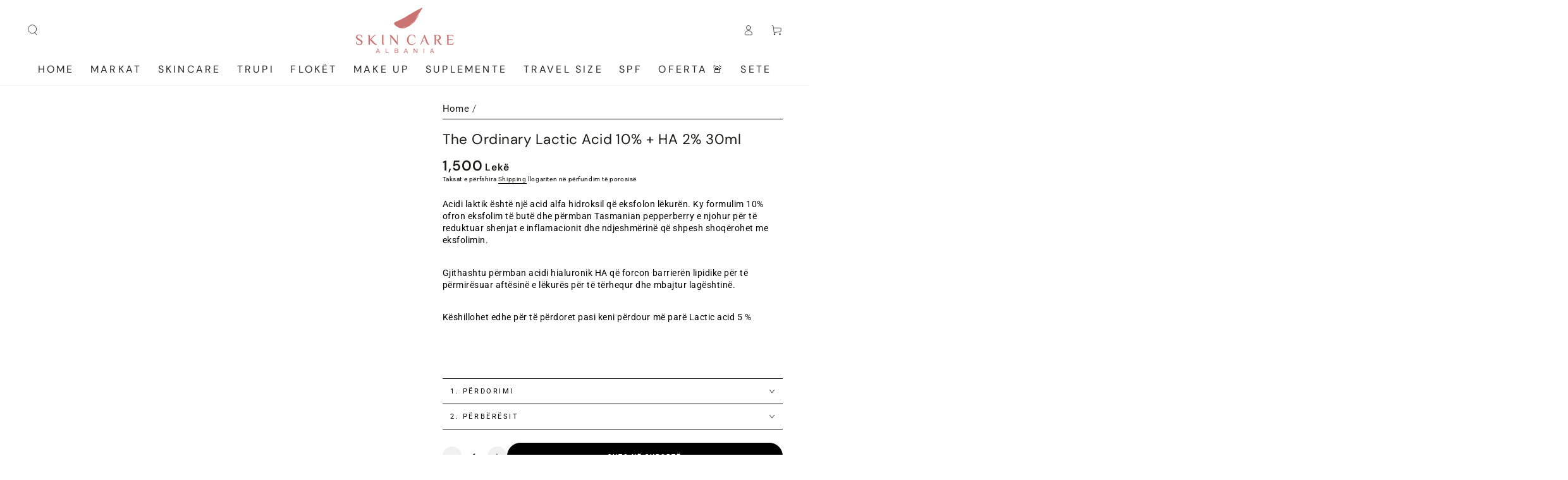

--- FILE ---
content_type: text/html; charset=utf-8
request_url: https://skincarealbania.com/products/the-ordinary-lactic-acid-10-ha-2-30ml
body_size: 47066
content:
<!doctype html>
<html class="no-js" lang="sq">
  <head>
    <meta charset="utf-8">
    <meta http-equiv="X-UA-Compatible" content="IE=edge">
    <meta name="viewport" content="width=device-width,initial-scale=1">
    <meta name="theme-color" content="">
    <link rel="canonical" href="https://skincarealbania.com/products/the-ordinary-lactic-acid-10-ha-2-30ml">
    <link rel="preconnect" href="https://cdn.shopify.com" crossorigin><link rel="icon" type="image/png" href="//skincarealbania.com/cdn/shop/files/SCIN-CARE-LOGO-4-e1630487334555-400x186_1.png?crop=center&height=32&v=1678975034&width=32"><link rel="preconnect" href="https://fonts.shopifycdn.com" crossorigin><title>
      The Ordinary Lactic Acid 10% + HA 2% 30ml
 &ndash; Skin Care Albania</title><meta name="description" content="Acidi laktik është një acid alfa hidroksil që eksfolon lëkurën. Ky formulim 10% ofron eksfolim të butë dhe përmban Tasmanian pepperberry e njohur për të reduktuar shenjat e inflamacionit dhe ndjeshmërinë që shpesh shoqërohet me eksfolimin. Gjithashtu përmban acidi hialuronik HA që forcon barrierën lipidike për të përmi">

<meta property="og:site_name" content="Skin Care Albania">
<meta property="og:url" content="https://skincarealbania.com/products/the-ordinary-lactic-acid-10-ha-2-30ml">
<meta property="og:title" content="The Ordinary Lactic Acid 10% + HA 2% 30ml">
<meta property="og:type" content="product">
<meta property="og:description" content="Acidi laktik është një acid alfa hidroksil që eksfolon lëkurën. Ky formulim 10% ofron eksfolim të butë dhe përmban Tasmanian pepperberry e njohur për të reduktuar shenjat e inflamacionit dhe ndjeshmërinë që shpesh shoqërohet me eksfolimin. Gjithashtu përmban acidi hialuronik HA që forcon barrierën lipidike për të përmi"><meta property="og:image" content="http://skincarealbania.com/cdn/shop/products/TheOrdinaryLacticAcid10_HA2_30ml1500.jpg?v=1679047208">
  <meta property="og:image:secure_url" content="https://skincarealbania.com/cdn/shop/products/TheOrdinaryLacticAcid10_HA2_30ml1500.jpg?v=1679047208">
  <meta property="og:image:width" content="1500">
  <meta property="og:image:height" content="1500"><meta property="og:price:amount" content="1,500">
  <meta property="og:price:currency" content="ALL"><meta name="twitter:card" content="summary_large_image">
<meta name="twitter:title" content="The Ordinary Lactic Acid 10% + HA 2% 30ml">
<meta name="twitter:description" content="Acidi laktik është një acid alfa hidroksil që eksfolon lëkurën. Ky formulim 10% ofron eksfolim të butë dhe përmban Tasmanian pepperberry e njohur për të reduktuar shenjat e inflamacionit dhe ndjeshmërinë që shpesh shoqërohet me eksfolimin. Gjithashtu përmban acidi hialuronik HA që forcon barrierën lipidike për të përmi">


    <script src="//skincarealbania.com/cdn/shop/t/2/assets/vendor-v4.js" defer="defer"></script>
    <script src="//skincarealbania.com/cdn/shop/t/2/assets/global.js?v=107386586149844855441672140579" defer="defer"></script>

    <script>window.performance && window.performance.mark && window.performance.mark('shopify.content_for_header.start');</script><meta name="google-site-verification" content="1jKfa3ra5---isvKKHvO-20D-l6mpEAiDHCzDzKhNcY">
<meta id="shopify-digital-wallet" name="shopify-digital-wallet" content="/69791351065/digital_wallets/dialog">
<link rel="alternate" type="application/json+oembed" href="https://skincarealbania.com/products/the-ordinary-lactic-acid-10-ha-2-30ml.oembed">
<script async="async" src="/checkouts/internal/preloads.js?locale=sq-AL"></script>
<script id="shopify-features" type="application/json">{"accessToken":"f99ad595de34a13d7ca0a89259269e30","betas":["rich-media-storefront-analytics"],"domain":"skincarealbania.com","predictiveSearch":true,"shopId":69791351065,"locale":"en"}</script>
<script>var Shopify = Shopify || {};
Shopify.shop = "skin-care-albania-7379.myshopify.com";
Shopify.locale = "sq";
Shopify.currency = {"active":"ALL","rate":"1.0"};
Shopify.country = "AL";
Shopify.theme = {"name":"Be Yours","id":140402196761,"schema_name":"Be Yours","schema_version":"6.6.0","theme_store_id":1399,"role":"main"};
Shopify.theme.handle = "null";
Shopify.theme.style = {"id":null,"handle":null};
Shopify.cdnHost = "skincarealbania.com/cdn";
Shopify.routes = Shopify.routes || {};
Shopify.routes.root = "/";</script>
<script type="module">!function(o){(o.Shopify=o.Shopify||{}).modules=!0}(window);</script>
<script>!function(o){function n(){var o=[];function n(){o.push(Array.prototype.slice.apply(arguments))}return n.q=o,n}var t=o.Shopify=o.Shopify||{};t.loadFeatures=n(),t.autoloadFeatures=n()}(window);</script>
<script id="shop-js-analytics" type="application/json">{"pageType":"product"}</script>
<script defer="defer" async type="module" src="//skincarealbania.com/cdn/shopifycloud/shop-js/modules/v2/client.init-shop-cart-sync_BN7fPSNr.en.esm.js"></script>
<script defer="defer" async type="module" src="//skincarealbania.com/cdn/shopifycloud/shop-js/modules/v2/chunk.common_Cbph3Kss.esm.js"></script>
<script defer="defer" async type="module" src="//skincarealbania.com/cdn/shopifycloud/shop-js/modules/v2/chunk.modal_DKumMAJ1.esm.js"></script>
<script type="module">
  await import("//skincarealbania.com/cdn/shopifycloud/shop-js/modules/v2/client.init-shop-cart-sync_BN7fPSNr.en.esm.js");
await import("//skincarealbania.com/cdn/shopifycloud/shop-js/modules/v2/chunk.common_Cbph3Kss.esm.js");
await import("//skincarealbania.com/cdn/shopifycloud/shop-js/modules/v2/chunk.modal_DKumMAJ1.esm.js");

  window.Shopify.SignInWithShop?.initShopCartSync?.({"fedCMEnabled":true,"windoidEnabled":true});

</script>
<script id="__st">var __st={"a":69791351065,"offset":3600,"reqid":"6eda751e-af8d-43c3-baf6-de7191ef791f-1770021413","pageurl":"skincarealbania.com\/products\/the-ordinary-lactic-acid-10-ha-2-30ml","u":"442cc5442381","p":"product","rtyp":"product","rid":8102957941017};</script>
<script>window.ShopifyPaypalV4VisibilityTracking = true;</script>
<script id="captcha-bootstrap">!function(){'use strict';const t='contact',e='account',n='new_comment',o=[[t,t],['blogs',n],['comments',n],[t,'customer']],c=[[e,'customer_login'],[e,'guest_login'],[e,'recover_customer_password'],[e,'create_customer']],r=t=>t.map((([t,e])=>`form[action*='/${t}']:not([data-nocaptcha='true']) input[name='form_type'][value='${e}']`)).join(','),a=t=>()=>t?[...document.querySelectorAll(t)].map((t=>t.form)):[];function s(){const t=[...o],e=r(t);return a(e)}const i='password',u='form_key',d=['recaptcha-v3-token','g-recaptcha-response','h-captcha-response',i],f=()=>{try{return window.sessionStorage}catch{return}},m='__shopify_v',_=t=>t.elements[u];function p(t,e,n=!1){try{const o=window.sessionStorage,c=JSON.parse(o.getItem(e)),{data:r}=function(t){const{data:e,action:n}=t;return t[m]||n?{data:e,action:n}:{data:t,action:n}}(c);for(const[e,n]of Object.entries(r))t.elements[e]&&(t.elements[e].value=n);n&&o.removeItem(e)}catch(o){console.error('form repopulation failed',{error:o})}}const l='form_type',E='cptcha';function T(t){t.dataset[E]=!0}const w=window,h=w.document,L='Shopify',v='ce_forms',y='captcha';let A=!1;((t,e)=>{const n=(g='f06e6c50-85a8-45c8-87d0-21a2b65856fe',I='https://cdn.shopify.com/shopifycloud/storefront-forms-hcaptcha/ce_storefront_forms_captcha_hcaptcha.v1.5.2.iife.js',D={infoText:'Protected by hCaptcha',privacyText:'Privacy',termsText:'Terms'},(t,e,n)=>{const o=w[L][v],c=o.bindForm;if(c)return c(t,g,e,D).then(n);var r;o.q.push([[t,g,e,D],n]),r=I,A||(h.body.append(Object.assign(h.createElement('script'),{id:'captcha-provider',async:!0,src:r})),A=!0)});var g,I,D;w[L]=w[L]||{},w[L][v]=w[L][v]||{},w[L][v].q=[],w[L][y]=w[L][y]||{},w[L][y].protect=function(t,e){n(t,void 0,e),T(t)},Object.freeze(w[L][y]),function(t,e,n,w,h,L){const[v,y,A,g]=function(t,e,n){const i=e?o:[],u=t?c:[],d=[...i,...u],f=r(d),m=r(i),_=r(d.filter((([t,e])=>n.includes(e))));return[a(f),a(m),a(_),s()]}(w,h,L),I=t=>{const e=t.target;return e instanceof HTMLFormElement?e:e&&e.form},D=t=>v().includes(t);t.addEventListener('submit',(t=>{const e=I(t);if(!e)return;const n=D(e)&&!e.dataset.hcaptchaBound&&!e.dataset.recaptchaBound,o=_(e),c=g().includes(e)&&(!o||!o.value);(n||c)&&t.preventDefault(),c&&!n&&(function(t){try{if(!f())return;!function(t){const e=f();if(!e)return;const n=_(t);if(!n)return;const o=n.value;o&&e.removeItem(o)}(t);const e=Array.from(Array(32),(()=>Math.random().toString(36)[2])).join('');!function(t,e){_(t)||t.append(Object.assign(document.createElement('input'),{type:'hidden',name:u})),t.elements[u].value=e}(t,e),function(t,e){const n=f();if(!n)return;const o=[...t.querySelectorAll(`input[type='${i}']`)].map((({name:t})=>t)),c=[...d,...o],r={};for(const[a,s]of new FormData(t).entries())c.includes(a)||(r[a]=s);n.setItem(e,JSON.stringify({[m]:1,action:t.action,data:r}))}(t,e)}catch(e){console.error('failed to persist form',e)}}(e),e.submit())}));const S=(t,e)=>{t&&!t.dataset[E]&&(n(t,e.some((e=>e===t))),T(t))};for(const o of['focusin','change'])t.addEventListener(o,(t=>{const e=I(t);D(e)&&S(e,y())}));const B=e.get('form_key'),M=e.get(l),P=B&&M;t.addEventListener('DOMContentLoaded',(()=>{const t=y();if(P)for(const e of t)e.elements[l].value===M&&p(e,B);[...new Set([...A(),...v().filter((t=>'true'===t.dataset.shopifyCaptcha))])].forEach((e=>S(e,t)))}))}(h,new URLSearchParams(w.location.search),n,t,e,['guest_login'])})(!0,!0)}();</script>
<script integrity="sha256-4kQ18oKyAcykRKYeNunJcIwy7WH5gtpwJnB7kiuLZ1E=" data-source-attribution="shopify.loadfeatures" defer="defer" src="//skincarealbania.com/cdn/shopifycloud/storefront/assets/storefront/load_feature-a0a9edcb.js" crossorigin="anonymous"></script>
<script data-source-attribution="shopify.dynamic_checkout.dynamic.init">var Shopify=Shopify||{};Shopify.PaymentButton=Shopify.PaymentButton||{isStorefrontPortableWallets:!0,init:function(){window.Shopify.PaymentButton.init=function(){};var t=document.createElement("script");t.src="https://skincarealbania.com/cdn/shopifycloud/portable-wallets/latest/portable-wallets.en.js",t.type="module",document.head.appendChild(t)}};
</script>
<script data-source-attribution="shopify.dynamic_checkout.buyer_consent">
  function portableWalletsHideBuyerConsent(e){var t=document.getElementById("shopify-buyer-consent"),n=document.getElementById("shopify-subscription-policy-button");t&&n&&(t.classList.add("hidden"),t.setAttribute("aria-hidden","true"),n.removeEventListener("click",e))}function portableWalletsShowBuyerConsent(e){var t=document.getElementById("shopify-buyer-consent"),n=document.getElementById("shopify-subscription-policy-button");t&&n&&(t.classList.remove("hidden"),t.removeAttribute("aria-hidden"),n.addEventListener("click",e))}window.Shopify?.PaymentButton&&(window.Shopify.PaymentButton.hideBuyerConsent=portableWalletsHideBuyerConsent,window.Shopify.PaymentButton.showBuyerConsent=portableWalletsShowBuyerConsent);
</script>
<script data-source-attribution="shopify.dynamic_checkout.cart.bootstrap">document.addEventListener("DOMContentLoaded",(function(){function t(){return document.querySelector("shopify-accelerated-checkout-cart, shopify-accelerated-checkout")}if(t())Shopify.PaymentButton.init();else{new MutationObserver((function(e,n){t()&&(Shopify.PaymentButton.init(),n.disconnect())})).observe(document.body,{childList:!0,subtree:!0})}}));
</script>
<script id="sections-script" data-sections="header,footer" defer="defer" src="//skincarealbania.com/cdn/shop/t/2/compiled_assets/scripts.js?v=3951"></script>
<script>window.performance && window.performance.mark && window.performance.mark('shopify.content_for_header.end');</script>

<style data-shopify>@font-face {
  font-family: Roboto;
  font-weight: 400;
  font-style: normal;
  font-display: swap;
  src: url("//skincarealbania.com/cdn/fonts/roboto/roboto_n4.2019d890f07b1852f56ce63ba45b2db45d852cba.woff2") format("woff2"),
       url("//skincarealbania.com/cdn/fonts/roboto/roboto_n4.238690e0007583582327135619c5f7971652fa9d.woff") format("woff");
}

  @font-face {
  font-family: Roboto;
  font-weight: 600;
  font-style: normal;
  font-display: swap;
  src: url("//skincarealbania.com/cdn/fonts/roboto/roboto_n6.3d305d5382545b48404c304160aadee38c90ef9d.woff2") format("woff2"),
       url("//skincarealbania.com/cdn/fonts/roboto/roboto_n6.bb37be020157f87e181e5489d5e9137ad60c47a2.woff") format("woff");
}

  @font-face {
  font-family: Roboto;
  font-weight: 400;
  font-style: italic;
  font-display: swap;
  src: url("//skincarealbania.com/cdn/fonts/roboto/roboto_i4.57ce898ccda22ee84f49e6b57ae302250655e2d4.woff2") format("woff2"),
       url("//skincarealbania.com/cdn/fonts/roboto/roboto_i4.b21f3bd061cbcb83b824ae8c7671a82587b264bf.woff") format("woff");
}

  @font-face {
  font-family: Roboto;
  font-weight: 600;
  font-style: italic;
  font-display: swap;
  src: url("//skincarealbania.com/cdn/fonts/roboto/roboto_i6.ebd6b6733fb2b030d60cbf61316511a7ffd82fb3.woff2") format("woff2"),
       url("//skincarealbania.com/cdn/fonts/roboto/roboto_i6.1363905a6d5249605bc5e0f859663ffe95ac3bed.woff") format("woff");
}

  @font-face {
  font-family: "DM Sans";
  font-weight: 400;
  font-style: normal;
  font-display: swap;
  src: url("//skincarealbania.com/cdn/fonts/dm_sans/dmsans_n4.ec80bd4dd7e1a334c969c265873491ae56018d72.woff2") format("woff2"),
       url("//skincarealbania.com/cdn/fonts/dm_sans/dmsans_n4.87bdd914d8a61247b911147ae68e754d695c58a6.woff") format("woff");
}

  @font-face {
  font-family: "DM Sans";
  font-weight: 600;
  font-style: normal;
  font-display: swap;
  src: url("//skincarealbania.com/cdn/fonts/dm_sans/dmsans_n6.70a2453ea926d613c6a2f89af05180d14b3a7c96.woff2") format("woff2"),
       url("//skincarealbania.com/cdn/fonts/dm_sans/dmsans_n6.355605667bef215872257574b57fc097044f7e20.woff") format("woff");
}


  :root {
    --be-yours-version: "6.6.0";
    --font-body-family: Roboto, sans-serif;
    --font-body-style: normal;
    --font-body-weight: 400;

    --font-heading-family: "DM Sans", sans-serif;
    --font-heading-style: normal;
    --font-heading-weight: 400;

    --font-body-scale: 0.85;
    --font-heading-scale: 0.9411764705882353;

    --font-navigation-family: var(--font-heading-family);
    --font-navigation-size: 16px;
    --font-navigation-weight: var(--font-heading-weight);
    --font-button-family: var(--font-body-family);
    --font-button-size: 12px;
    --font-button-baseline: 0.2rem;
    --font-price-family: var(--font-heading-family);
    --font-price-scale: var(--font-heading-scale);

    --color-base-text: 0, 0, 0;
    --color-base-background: 255, 255, 255;
    --color-base-solid-button-labels: 255, 255, 255;
    --color-base-outline-button-labels: 26, 27, 24;
    --color-base-accent: 0, 0, 0;
    --color-base-heading: 26, 27, 24;
    --color-base-border: 0, 0, 0;
    --color-placeholder: 243, 243, 243;
    --color-overlay: 33, 35, 38;
    --color-keyboard-focus: 225, 80, 53;
    --color-shadow: 168, 232, 226;
    --shadow-opacity: 1;

    --color-background-dark: 235, 235, 235;
    --color-price: #1a1b18;
    --color-sale-price: #e15035;
    --color-reviews: #ffb503;
    --color-critical: #d72c0d;
    --color-success: #008060;

    --payment-terms-background-color: #ffffff;
    --page-width: 160rem;
    --page-width-margin: 0rem;

    --card-color-scheme: var(--color-placeholder);
    --card-text-alignment: left;
    --card-flex-alignment: flex-left;
    --card-image-padding: 0px;
    --card-border-width: 0px;
    --card-radius: 0px;
    --card-shadow-horizontal-offset: 0px;
    --card-shadow-vertical-offset: 0px;
    
    --button-radius: 32px;
    --button-border-width: 1px;
    --button-shadow-horizontal-offset: 0px;
    --button-shadow-vertical-offset: 0px;

    --spacing-sections-desktop: 0px;
    --spacing-sections-mobile: 0px;
  }

  *,
  *::before,
  *::after {
    box-sizing: inherit;
  }

  html {
    box-sizing: border-box;
    font-size: calc(var(--font-body-scale) * 62.5%);
    height: 100%;
  }

  body {
    min-height: 100%;
    margin: 0;
    font-size: 1.5rem;
    letter-spacing: 0.06rem;
    line-height: calc(1 + 0.8 / var(--font-body-scale));
    font-family: var(--font-body-family);
    font-style: var(--font-body-style);
    font-weight: var(--font-body-weight);
  }

  @media screen and (min-width: 750px) {
    body {
      font-size: 1.6rem;
    }
  }</style><link href="//skincarealbania.com/cdn/shop/t/2/assets/base.css?v=176425836910662207541720256600" rel="stylesheet" type="text/css" media="all" /><link rel="preload" as="font" href="//skincarealbania.com/cdn/fonts/roboto/roboto_n4.2019d890f07b1852f56ce63ba45b2db45d852cba.woff2" type="font/woff2" crossorigin><link rel="preload" as="font" href="//skincarealbania.com/cdn/fonts/dm_sans/dmsans_n4.ec80bd4dd7e1a334c969c265873491ae56018d72.woff2" type="font/woff2" crossorigin><link rel="stylesheet" href="//skincarealbania.com/cdn/shop/t/2/assets/component-predictive-search.css?v=73479250837094754801672140578" media="print" onload="this.media='all'"><link rel="stylesheet" href="//skincarealbania.com/cdn/shop/t/2/assets/component-quick-view.css?v=141850924195756739351672140578" media="print" onload="this.media='all'"><link rel="stylesheet" href="//skincarealbania.com/cdn/shop/t/2/assets/component-color-swatches.css?v=128638073195889574301672140577" media="print" onload="this.media='all'"><script>document.documentElement.className = document.documentElement.className.replace('no-js', 'js');</script>
  
<script id="docapp-cart">window.docappCart = {"note":null,"attributes":{},"original_total_price":0,"total_price":0,"total_discount":0,"total_weight":0.0,"item_count":0,"items":[],"requires_shipping":false,"currency":"ALL","items_subtotal_price":0,"cart_level_discount_applications":[],"checkout_charge_amount":0}; window.docappCart.currency = "ekë"; window.docappCart.shop_currency = "ALL";</script>
<script id="docapp-free-item-speedup">
(() => { if (!document.documentElement.innerHTML.includes('\\/shop' + '\\/js' + '\\/free-gift-cart-upsell-pro.min.js') || window.freeGiftCartUpsellProAppLoaded) return; let script = document.createElement('script'); script.src = "https://d2fk970j0emtue.cloudfront.net/shop/js/free-gift-cart-upsell-pro.min.js?shop=skin-care-albania-7379.myshopify.com"; document.getElementById('docapp-free-item-speedup').after(script); })();
</script>

<script src="//skincarealbania.com/cdn/shop/t/2/assets/sc-pb-29042019.js?v=60366731890443809841681118426" type="text/javascript"></script>
<script src="https://cdn.shopify.com/extensions/6c66d7d0-f631-46bf-8039-ad48ac607ad6/forms-2301/assets/shopify-forms-loader.js" type="text/javascript" defer="defer"></script>
<link href="https://monorail-edge.shopifysvc.com" rel="dns-prefetch">
<script>(function(){if ("sendBeacon" in navigator && "performance" in window) {try {var session_token_from_headers = performance.getEntriesByType('navigation')[0].serverTiming.find(x => x.name == '_s').description;} catch {var session_token_from_headers = undefined;}var session_cookie_matches = document.cookie.match(/_shopify_s=([^;]*)/);var session_token_from_cookie = session_cookie_matches && session_cookie_matches.length === 2 ? session_cookie_matches[1] : "";var session_token = session_token_from_headers || session_token_from_cookie || "";function handle_abandonment_event(e) {var entries = performance.getEntries().filter(function(entry) {return /monorail-edge.shopifysvc.com/.test(entry.name);});if (!window.abandonment_tracked && entries.length === 0) {window.abandonment_tracked = true;var currentMs = Date.now();var navigation_start = performance.timing.navigationStart;var payload = {shop_id: 69791351065,url: window.location.href,navigation_start,duration: currentMs - navigation_start,session_token,page_type: "product"};window.navigator.sendBeacon("https://monorail-edge.shopifysvc.com/v1/produce", JSON.stringify({schema_id: "online_store_buyer_site_abandonment/1.1",payload: payload,metadata: {event_created_at_ms: currentMs,event_sent_at_ms: currentMs}}));}}window.addEventListener('pagehide', handle_abandonment_event);}}());</script>
<script id="web-pixels-manager-setup">(function e(e,d,r,n,o){if(void 0===o&&(o={}),!Boolean(null===(a=null===(i=window.Shopify)||void 0===i?void 0:i.analytics)||void 0===a?void 0:a.replayQueue)){var i,a;window.Shopify=window.Shopify||{};var t=window.Shopify;t.analytics=t.analytics||{};var s=t.analytics;s.replayQueue=[],s.publish=function(e,d,r){return s.replayQueue.push([e,d,r]),!0};try{self.performance.mark("wpm:start")}catch(e){}var l=function(){var e={modern:/Edge?\/(1{2}[4-9]|1[2-9]\d|[2-9]\d{2}|\d{4,})\.\d+(\.\d+|)|Firefox\/(1{2}[4-9]|1[2-9]\d|[2-9]\d{2}|\d{4,})\.\d+(\.\d+|)|Chrom(ium|e)\/(9{2}|\d{3,})\.\d+(\.\d+|)|(Maci|X1{2}).+ Version\/(15\.\d+|(1[6-9]|[2-9]\d|\d{3,})\.\d+)([,.]\d+|)( \(\w+\)|)( Mobile\/\w+|) Safari\/|Chrome.+OPR\/(9{2}|\d{3,})\.\d+\.\d+|(CPU[ +]OS|iPhone[ +]OS|CPU[ +]iPhone|CPU IPhone OS|CPU iPad OS)[ +]+(15[._]\d+|(1[6-9]|[2-9]\d|\d{3,})[._]\d+)([._]\d+|)|Android:?[ /-](13[3-9]|1[4-9]\d|[2-9]\d{2}|\d{4,})(\.\d+|)(\.\d+|)|Android.+Firefox\/(13[5-9]|1[4-9]\d|[2-9]\d{2}|\d{4,})\.\d+(\.\d+|)|Android.+Chrom(ium|e)\/(13[3-9]|1[4-9]\d|[2-9]\d{2}|\d{4,})\.\d+(\.\d+|)|SamsungBrowser\/([2-9]\d|\d{3,})\.\d+/,legacy:/Edge?\/(1[6-9]|[2-9]\d|\d{3,})\.\d+(\.\d+|)|Firefox\/(5[4-9]|[6-9]\d|\d{3,})\.\d+(\.\d+|)|Chrom(ium|e)\/(5[1-9]|[6-9]\d|\d{3,})\.\d+(\.\d+|)([\d.]+$|.*Safari\/(?![\d.]+ Edge\/[\d.]+$))|(Maci|X1{2}).+ Version\/(10\.\d+|(1[1-9]|[2-9]\d|\d{3,})\.\d+)([,.]\d+|)( \(\w+\)|)( Mobile\/\w+|) Safari\/|Chrome.+OPR\/(3[89]|[4-9]\d|\d{3,})\.\d+\.\d+|(CPU[ +]OS|iPhone[ +]OS|CPU[ +]iPhone|CPU IPhone OS|CPU iPad OS)[ +]+(10[._]\d+|(1[1-9]|[2-9]\d|\d{3,})[._]\d+)([._]\d+|)|Android:?[ /-](13[3-9]|1[4-9]\d|[2-9]\d{2}|\d{4,})(\.\d+|)(\.\d+|)|Mobile Safari.+OPR\/([89]\d|\d{3,})\.\d+\.\d+|Android.+Firefox\/(13[5-9]|1[4-9]\d|[2-9]\d{2}|\d{4,})\.\d+(\.\d+|)|Android.+Chrom(ium|e)\/(13[3-9]|1[4-9]\d|[2-9]\d{2}|\d{4,})\.\d+(\.\d+|)|Android.+(UC? ?Browser|UCWEB|U3)[ /]?(15\.([5-9]|\d{2,})|(1[6-9]|[2-9]\d|\d{3,})\.\d+)\.\d+|SamsungBrowser\/(5\.\d+|([6-9]|\d{2,})\.\d+)|Android.+MQ{2}Browser\/(14(\.(9|\d{2,})|)|(1[5-9]|[2-9]\d|\d{3,})(\.\d+|))(\.\d+|)|K[Aa][Ii]OS\/(3\.\d+|([4-9]|\d{2,})\.\d+)(\.\d+|)/},d=e.modern,r=e.legacy,n=navigator.userAgent;return n.match(d)?"modern":n.match(r)?"legacy":"unknown"}(),u="modern"===l?"modern":"legacy",c=(null!=n?n:{modern:"",legacy:""})[u],f=function(e){return[e.baseUrl,"/wpm","/b",e.hashVersion,"modern"===e.buildTarget?"m":"l",".js"].join("")}({baseUrl:d,hashVersion:r,buildTarget:u}),m=function(e){var d=e.version,r=e.bundleTarget,n=e.surface,o=e.pageUrl,i=e.monorailEndpoint;return{emit:function(e){var a=e.status,t=e.errorMsg,s=(new Date).getTime(),l=JSON.stringify({metadata:{event_sent_at_ms:s},events:[{schema_id:"web_pixels_manager_load/3.1",payload:{version:d,bundle_target:r,page_url:o,status:a,surface:n,error_msg:t},metadata:{event_created_at_ms:s}}]});if(!i)return console&&console.warn&&console.warn("[Web Pixels Manager] No Monorail endpoint provided, skipping logging."),!1;try{return self.navigator.sendBeacon.bind(self.navigator)(i,l)}catch(e){}var u=new XMLHttpRequest;try{return u.open("POST",i,!0),u.setRequestHeader("Content-Type","text/plain"),u.send(l),!0}catch(e){return console&&console.warn&&console.warn("[Web Pixels Manager] Got an unhandled error while logging to Monorail."),!1}}}}({version:r,bundleTarget:l,surface:e.surface,pageUrl:self.location.href,monorailEndpoint:e.monorailEndpoint});try{o.browserTarget=l,function(e){var d=e.src,r=e.async,n=void 0===r||r,o=e.onload,i=e.onerror,a=e.sri,t=e.scriptDataAttributes,s=void 0===t?{}:t,l=document.createElement("script"),u=document.querySelector("head"),c=document.querySelector("body");if(l.async=n,l.src=d,a&&(l.integrity=a,l.crossOrigin="anonymous"),s)for(var f in s)if(Object.prototype.hasOwnProperty.call(s,f))try{l.dataset[f]=s[f]}catch(e){}if(o&&l.addEventListener("load",o),i&&l.addEventListener("error",i),u)u.appendChild(l);else{if(!c)throw new Error("Did not find a head or body element to append the script");c.appendChild(l)}}({src:f,async:!0,onload:function(){if(!function(){var e,d;return Boolean(null===(d=null===(e=window.Shopify)||void 0===e?void 0:e.analytics)||void 0===d?void 0:d.initialized)}()){var d=window.webPixelsManager.init(e)||void 0;if(d){var r=window.Shopify.analytics;r.replayQueue.forEach((function(e){var r=e[0],n=e[1],o=e[2];d.publishCustomEvent(r,n,o)})),r.replayQueue=[],r.publish=d.publishCustomEvent,r.visitor=d.visitor,r.initialized=!0}}},onerror:function(){return m.emit({status:"failed",errorMsg:"".concat(f," has failed to load")})},sri:function(e){var d=/^sha384-[A-Za-z0-9+/=]+$/;return"string"==typeof e&&d.test(e)}(c)?c:"",scriptDataAttributes:o}),m.emit({status:"loading"})}catch(e){m.emit({status:"failed",errorMsg:(null==e?void 0:e.message)||"Unknown error"})}}})({shopId: 69791351065,storefrontBaseUrl: "https://skincarealbania.com",extensionsBaseUrl: "https://extensions.shopifycdn.com/cdn/shopifycloud/web-pixels-manager",monorailEndpoint: "https://monorail-edge.shopifysvc.com/unstable/produce_batch",surface: "storefront-renderer",enabledBetaFlags: ["2dca8a86"],webPixelsConfigList: [{"id":"2428535065","configuration":"{\"config\":\"{\\\"google_tag_ids\\\":[\\\"G-RRE6T721CB\\\",\\\"AW-17913225745\\\",\\\"GT-TXXBD33R\\\"],\\\"target_country\\\":\\\"ZZ\\\",\\\"gtag_events\\\":[{\\\"type\\\":\\\"begin_checkout\\\",\\\"action_label\\\":[\\\"G-RRE6T721CB\\\",\\\"AW-17913225745\\\/ikidCI29uu4bEJHE2N1C\\\"]},{\\\"type\\\":\\\"search\\\",\\\"action_label\\\":[\\\"G-RRE6T721CB\\\",\\\"AW-17913225745\\\/ghHlCM7JyO4bEJHE2N1C\\\"]},{\\\"type\\\":\\\"view_item\\\",\\\"action_label\\\":[\\\"G-RRE6T721CB\\\",\\\"AW-17913225745\\\/dz_eCMvJyO4bEJHE2N1C\\\",\\\"MC-F516C7ZQF8\\\"]},{\\\"type\\\":\\\"purchase\\\",\\\"action_label\\\":[\\\"G-RRE6T721CB\\\",\\\"AW-17913225745\\\/LiEuCIq9uu4bEJHE2N1C\\\",\\\"MC-F516C7ZQF8\\\"]},{\\\"type\\\":\\\"page_view\\\",\\\"action_label\\\":[\\\"G-RRE6T721CB\\\",\\\"AW-17913225745\\\/4wQhCJO9uu4bEJHE2N1C\\\",\\\"MC-F516C7ZQF8\\\"]},{\\\"type\\\":\\\"add_payment_info\\\",\\\"action_label\\\":[\\\"G-RRE6T721CB\\\",\\\"AW-17913225745\\\/2_4ICNHJyO4bEJHE2N1C\\\"]},{\\\"type\\\":\\\"add_to_cart\\\",\\\"action_label\\\":[\\\"G-RRE6T721CB\\\",\\\"AW-17913225745\\\/T76RCJC9uu4bEJHE2N1C\\\"]}],\\\"enable_monitoring_mode\\\":false}\"}","eventPayloadVersion":"v1","runtimeContext":"OPEN","scriptVersion":"b2a88bafab3e21179ed38636efcd8a93","type":"APP","apiClientId":1780363,"privacyPurposes":[],"dataSharingAdjustments":{"protectedCustomerApprovalScopes":["read_customer_address","read_customer_email","read_customer_name","read_customer_personal_data","read_customer_phone"]}},{"id":"1722515737","configuration":"{\"pixel_id\":\"1443585263347313\",\"pixel_type\":\"facebook_pixel\"}","eventPayloadVersion":"v1","runtimeContext":"OPEN","scriptVersion":"ca16bc87fe92b6042fbaa3acc2fbdaa6","type":"APP","apiClientId":2329312,"privacyPurposes":["ANALYTICS","MARKETING","SALE_OF_DATA"],"dataSharingAdjustments":{"protectedCustomerApprovalScopes":["read_customer_address","read_customer_email","read_customer_name","read_customer_personal_data","read_customer_phone"]}},{"id":"shopify-app-pixel","configuration":"{}","eventPayloadVersion":"v1","runtimeContext":"STRICT","scriptVersion":"0450","apiClientId":"shopify-pixel","type":"APP","privacyPurposes":["ANALYTICS","MARKETING"]},{"id":"shopify-custom-pixel","eventPayloadVersion":"v1","runtimeContext":"LAX","scriptVersion":"0450","apiClientId":"shopify-pixel","type":"CUSTOM","privacyPurposes":["ANALYTICS","MARKETING"]}],isMerchantRequest: false,initData: {"shop":{"name":"Skin Care Albania","paymentSettings":{"currencyCode":"ALL"},"myshopifyDomain":"skin-care-albania-7379.myshopify.com","countryCode":"AL","storefrontUrl":"https:\/\/skincarealbania.com"},"customer":null,"cart":null,"checkout":null,"productVariants":[{"price":{"amount":1500.0,"currencyCode":"ALL"},"product":{"title":"The Ordinary Lactic Acid 10% + HA 2% 30ml","vendor":"The Ordinary","id":"8102957941017","untranslatedTitle":"The Ordinary Lactic Acid 10% + HA 2% 30ml","url":"\/products\/the-ordinary-lactic-acid-10-ha-2-30ml","type":""},"id":"44497329881369","image":{"src":"\/\/skincarealbania.com\/cdn\/shop\/products\/TheOrdinaryLacticAcid10_HA2_30ml1500.jpg?v=1679047208"},"sku":"","title":"Default Title","untranslatedTitle":"Default Title"}],"purchasingCompany":null},},"https://skincarealbania.com/cdn","1d2a099fw23dfb22ep557258f5m7a2edbae",{"modern":"","legacy":""},{"shopId":"69791351065","storefrontBaseUrl":"https:\/\/skincarealbania.com","extensionBaseUrl":"https:\/\/extensions.shopifycdn.com\/cdn\/shopifycloud\/web-pixels-manager","surface":"storefront-renderer","enabledBetaFlags":"[\"2dca8a86\"]","isMerchantRequest":"false","hashVersion":"1d2a099fw23dfb22ep557258f5m7a2edbae","publish":"custom","events":"[[\"page_viewed\",{}],[\"product_viewed\",{\"productVariant\":{\"price\":{\"amount\":1500.0,\"currencyCode\":\"ALL\"},\"product\":{\"title\":\"The Ordinary Lactic Acid 10% + HA 2% 30ml\",\"vendor\":\"The Ordinary\",\"id\":\"8102957941017\",\"untranslatedTitle\":\"The Ordinary Lactic Acid 10% + HA 2% 30ml\",\"url\":\"\/products\/the-ordinary-lactic-acid-10-ha-2-30ml\",\"type\":\"\"},\"id\":\"44497329881369\",\"image\":{\"src\":\"\/\/skincarealbania.com\/cdn\/shop\/products\/TheOrdinaryLacticAcid10_HA2_30ml1500.jpg?v=1679047208\"},\"sku\":\"\",\"title\":\"Default Title\",\"untranslatedTitle\":\"Default Title\"}}]]"});</script><script>
  window.ShopifyAnalytics = window.ShopifyAnalytics || {};
  window.ShopifyAnalytics.meta = window.ShopifyAnalytics.meta || {};
  window.ShopifyAnalytics.meta.currency = 'ALL';
  var meta = {"product":{"id":8102957941017,"gid":"gid:\/\/shopify\/Product\/8102957941017","vendor":"The Ordinary","type":"","handle":"the-ordinary-lactic-acid-10-ha-2-30ml","variants":[{"id":44497329881369,"price":150000,"name":"The Ordinary Lactic Acid 10% + HA 2% 30ml","public_title":null,"sku":""}],"remote":false},"page":{"pageType":"product","resourceType":"product","resourceId":8102957941017,"requestId":"6eda751e-af8d-43c3-baf6-de7191ef791f-1770021413"}};
  for (var attr in meta) {
    window.ShopifyAnalytics.meta[attr] = meta[attr];
  }
</script>
<script class="analytics">
  (function () {
    var customDocumentWrite = function(content) {
      var jquery = null;

      if (window.jQuery) {
        jquery = window.jQuery;
      } else if (window.Checkout && window.Checkout.$) {
        jquery = window.Checkout.$;
      }

      if (jquery) {
        jquery('body').append(content);
      }
    };

    var hasLoggedConversion = function(token) {
      if (token) {
        return document.cookie.indexOf('loggedConversion=' + token) !== -1;
      }
      return false;
    }

    var setCookieIfConversion = function(token) {
      if (token) {
        var twoMonthsFromNow = new Date(Date.now());
        twoMonthsFromNow.setMonth(twoMonthsFromNow.getMonth() + 2);

        document.cookie = 'loggedConversion=' + token + '; expires=' + twoMonthsFromNow;
      }
    }

    var trekkie = window.ShopifyAnalytics.lib = window.trekkie = window.trekkie || [];
    if (trekkie.integrations) {
      return;
    }
    trekkie.methods = [
      'identify',
      'page',
      'ready',
      'track',
      'trackForm',
      'trackLink'
    ];
    trekkie.factory = function(method) {
      return function() {
        var args = Array.prototype.slice.call(arguments);
        args.unshift(method);
        trekkie.push(args);
        return trekkie;
      };
    };
    for (var i = 0; i < trekkie.methods.length; i++) {
      var key = trekkie.methods[i];
      trekkie[key] = trekkie.factory(key);
    }
    trekkie.load = function(config) {
      trekkie.config = config || {};
      trekkie.config.initialDocumentCookie = document.cookie;
      var first = document.getElementsByTagName('script')[0];
      var script = document.createElement('script');
      script.type = 'text/javascript';
      script.onerror = function(e) {
        var scriptFallback = document.createElement('script');
        scriptFallback.type = 'text/javascript';
        scriptFallback.onerror = function(error) {
                var Monorail = {
      produce: function produce(monorailDomain, schemaId, payload) {
        var currentMs = new Date().getTime();
        var event = {
          schema_id: schemaId,
          payload: payload,
          metadata: {
            event_created_at_ms: currentMs,
            event_sent_at_ms: currentMs
          }
        };
        return Monorail.sendRequest("https://" + monorailDomain + "/v1/produce", JSON.stringify(event));
      },
      sendRequest: function sendRequest(endpointUrl, payload) {
        // Try the sendBeacon API
        if (window && window.navigator && typeof window.navigator.sendBeacon === 'function' && typeof window.Blob === 'function' && !Monorail.isIos12()) {
          var blobData = new window.Blob([payload], {
            type: 'text/plain'
          });

          if (window.navigator.sendBeacon(endpointUrl, blobData)) {
            return true;
          } // sendBeacon was not successful

        } // XHR beacon

        var xhr = new XMLHttpRequest();

        try {
          xhr.open('POST', endpointUrl);
          xhr.setRequestHeader('Content-Type', 'text/plain');
          xhr.send(payload);
        } catch (e) {
          console.log(e);
        }

        return false;
      },
      isIos12: function isIos12() {
        return window.navigator.userAgent.lastIndexOf('iPhone; CPU iPhone OS 12_') !== -1 || window.navigator.userAgent.lastIndexOf('iPad; CPU OS 12_') !== -1;
      }
    };
    Monorail.produce('monorail-edge.shopifysvc.com',
      'trekkie_storefront_load_errors/1.1',
      {shop_id: 69791351065,
      theme_id: 140402196761,
      app_name: "storefront",
      context_url: window.location.href,
      source_url: "//skincarealbania.com/cdn/s/trekkie.storefront.c59ea00e0474b293ae6629561379568a2d7c4bba.min.js"});

        };
        scriptFallback.async = true;
        scriptFallback.src = '//skincarealbania.com/cdn/s/trekkie.storefront.c59ea00e0474b293ae6629561379568a2d7c4bba.min.js';
        first.parentNode.insertBefore(scriptFallback, first);
      };
      script.async = true;
      script.src = '//skincarealbania.com/cdn/s/trekkie.storefront.c59ea00e0474b293ae6629561379568a2d7c4bba.min.js';
      first.parentNode.insertBefore(script, first);
    };
    trekkie.load(
      {"Trekkie":{"appName":"storefront","development":false,"defaultAttributes":{"shopId":69791351065,"isMerchantRequest":null,"themeId":140402196761,"themeCityHash":"7756225203820977817","contentLanguage":"sq","currency":"ALL","eventMetadataId":"a06673d8-e989-4caa-ae2c-e85a94aa879c"},"isServerSideCookieWritingEnabled":true,"monorailRegion":"shop_domain","enabledBetaFlags":["65f19447","b5387b81"]},"Session Attribution":{},"S2S":{"facebookCapiEnabled":true,"source":"trekkie-storefront-renderer","apiClientId":580111}}
    );

    var loaded = false;
    trekkie.ready(function() {
      if (loaded) return;
      loaded = true;

      window.ShopifyAnalytics.lib = window.trekkie;

      var originalDocumentWrite = document.write;
      document.write = customDocumentWrite;
      try { window.ShopifyAnalytics.merchantGoogleAnalytics.call(this); } catch(error) {};
      document.write = originalDocumentWrite;

      window.ShopifyAnalytics.lib.page(null,{"pageType":"product","resourceType":"product","resourceId":8102957941017,"requestId":"6eda751e-af8d-43c3-baf6-de7191ef791f-1770021413","shopifyEmitted":true});

      var match = window.location.pathname.match(/checkouts\/(.+)\/(thank_you|post_purchase)/)
      var token = match? match[1]: undefined;
      if (!hasLoggedConversion(token)) {
        setCookieIfConversion(token);
        window.ShopifyAnalytics.lib.track("Viewed Product",{"currency":"ALL","variantId":44497329881369,"productId":8102957941017,"productGid":"gid:\/\/shopify\/Product\/8102957941017","name":"The Ordinary Lactic Acid 10% + HA 2% 30ml","price":"1500.00","sku":"","brand":"The Ordinary","variant":null,"category":"","nonInteraction":true,"remote":false},undefined,undefined,{"shopifyEmitted":true});
      window.ShopifyAnalytics.lib.track("monorail:\/\/trekkie_storefront_viewed_product\/1.1",{"currency":"ALL","variantId":44497329881369,"productId":8102957941017,"productGid":"gid:\/\/shopify\/Product\/8102957941017","name":"The Ordinary Lactic Acid 10% + HA 2% 30ml","price":"1500.00","sku":"","brand":"The Ordinary","variant":null,"category":"","nonInteraction":true,"remote":false,"referer":"https:\/\/skincarealbania.com\/products\/the-ordinary-lactic-acid-10-ha-2-30ml"});
      }
    });


        var eventsListenerScript = document.createElement('script');
        eventsListenerScript.async = true;
        eventsListenerScript.src = "//skincarealbania.com/cdn/shopifycloud/storefront/assets/shop_events_listener-3da45d37.js";
        document.getElementsByTagName('head')[0].appendChild(eventsListenerScript);

})();</script>
<script
  defer
  src="https://skincarealbania.com/cdn/shopifycloud/perf-kit/shopify-perf-kit-3.1.0.min.js"
  data-application="storefront-renderer"
  data-shop-id="69791351065"
  data-render-region="gcp-us-central1"
  data-page-type="product"
  data-theme-instance-id="140402196761"
  data-theme-name="Be Yours"
  data-theme-version="6.6.0"
  data-monorail-region="shop_domain"
  data-resource-timing-sampling-rate="10"
  data-shs="true"
  data-shs-beacon="true"
  data-shs-export-with-fetch="true"
  data-shs-logs-sample-rate="1"
  data-shs-beacon-endpoint="https://skincarealbania.com/api/collect"
></script>
</head>

  <body class="template-product" data-animate-image data-lazy-image data-price-superscript data-button-round>
    <a class="skip-to-content-link button button--small visually-hidden" href="#MainContent">
      Shko te përmbajtja
    </a>

    <style type="text/css">.no-js .transition-cover{display:none}.transition-cover{display:flex;align-items:center;justify-content:center;position:fixed;top:0;left:0;height:100vh;width:100vw;background-color:rgb(var(--color-background));z-index:1000;pointer-events:none;transition-property:opacity,visibility;transition-duration:var(--duration-default);transition-timing-function:ease}.loading-bar{width:13rem;height:.2rem;border-radius:.2rem;background-color:rgb(var(--color-background-dark));position:relative;overflow:hidden}.loading-bar::after{content:"";height:100%;width:6.8rem;position:absolute;transform:translate(-3.4rem);background-color:rgb(var(--color-base-text));border-radius:.2rem;animation:initial-loading 1.5s ease infinite}@keyframes initial-loading{0%{transform:translate(-3.4rem)}50%{transform:translate(9.6rem)}to{transform:translate(-3.4rem)}}.loaded .transition-cover{opacity:0;visibility:hidden}.unloading .transition-cover{opacity:1;visibility:visible}.unloading.loaded .loading-bar{display:none}</style>
  <div class="transition-cover">
    <span class="loading-bar"></span>
  </div>

    <div class="transition-body">
      <div id="shopify-section-announcement-bar" class="shopify-section">
</div>
      <div id="shopify-section-header" class="shopify-section"><style data-shopify>#shopify-section-header {
    --section-padding-top: 12px;
    --section-padding-bottom: 0px;
    --image-logo-height: 30px;
    --gradient-header-background: #ffffff;
    --color-header-background: 255, 255, 255;
    --color-header-foreground: 40, 40, 40;
    --color-header-border: 210, 213, 217;
    --icon-weight: 0.9px;
  }</style><style>
  @media screen and (min-width: 750px) {
    #shopify-section-header {
      --image-logo-height: 72px;
    }
  }header-drawer {
    display: block;
  }

  @media screen and (min-width: 990px) {
    header-drawer {
      display: none;
    }
  }

  .menu-drawer-container {
    display: flex;
    position: static;
  }

  .list-menu {
    list-style: none;
    padding: 0;
    margin: 0;
  }

  .list-menu--inline {
    display: inline-flex;
    flex-wrap: wrap;
    column-gap: 1.5rem;
  }

  .list-menu__item--link {
    text-decoration: none;
    padding-bottom: 1rem;
    padding-top: 1rem;
    line-height: calc(1 + 0.8 / var(--font-body-scale));
  }

  @media screen and (min-width: 750px) {
    .list-menu__item--link {
      padding-bottom: 0.5rem;
      padding-top: 0.5rem;
    }
  }

  .localization-form {
    padding-inline-start: 1.5rem;
    padding-inline-end: 1.5rem;
  }

  localization-form .localization-selector {
    background-color: transparent;
    box-shadow: none;
    padding: 1rem 0;
    height: auto;
    margin: 0;
    line-height: calc(1 + .8 / var(--font-body-scale));
    letter-spacing: .04rem;
  }

  .localization-form__select .icon-caret {
    width: 0.8rem;
    margin-inline-start: 1rem;
  }
</style>

<link rel="stylesheet" href="//skincarealbania.com/cdn/shop/t/2/assets/component-sticky-header.css?v=162331643638116400881672140579" media="print" onload="this.media='all'">
<link rel="stylesheet" href="//skincarealbania.com/cdn/shop/t/2/assets/component-list-menu.css?v=135117694061088838131720256408" media="print" onload="this.media='all'">
<link rel="stylesheet" href="//skincarealbania.com/cdn/shop/t/2/assets/component-search.css?v=44442862756793379551672140578" media="print" onload="this.media='all'">
<link rel="stylesheet" href="//skincarealbania.com/cdn/shop/t/2/assets/component-menu-drawer.css?v=419519404293591831672140578" media="print" onload="this.media='all'"><link rel="stylesheet" href="//skincarealbania.com/cdn/shop/t/2/assets/component-cart-drawer.css?v=163146977220440446481672140577" media="print" onload="this.media='all'">
<link rel="stylesheet" href="//skincarealbania.com/cdn/shop/t/2/assets/component-discounts.css?v=95161821600007313611672140577" media="print" onload="this.media='all'"><link rel="stylesheet" href="//skincarealbania.com/cdn/shop/t/2/assets/component-price.css?v=31654658090061505171672140578" media="print" onload="this.media='all'">
  <link rel="stylesheet" href="//skincarealbania.com/cdn/shop/t/2/assets/component-loading-overlay.css?v=121974073346977247381672140578" media="print" onload="this.media='all'"><link rel="stylesheet" href="//skincarealbania.com/cdn/shop/t/2/assets/component-menu-dropdown.css?v=85430230430654046511672140578" media="print" onload="this.media='all'">
  <script src="//skincarealbania.com/cdn/shop/t/2/assets/menu-dropdown.js?v=26085278143615384741672140579" defer="defer"></script><noscript><link href="//skincarealbania.com/cdn/shop/t/2/assets/component-sticky-header.css?v=162331643638116400881672140579" rel="stylesheet" type="text/css" media="all" /></noscript>
<noscript><link href="//skincarealbania.com/cdn/shop/t/2/assets/component-list-menu.css?v=135117694061088838131720256408" rel="stylesheet" type="text/css" media="all" /></noscript>
<noscript><link href="//skincarealbania.com/cdn/shop/t/2/assets/component-search.css?v=44442862756793379551672140578" rel="stylesheet" type="text/css" media="all" /></noscript>
<noscript><link href="//skincarealbania.com/cdn/shop/t/2/assets/component-menu-dropdown.css?v=85430230430654046511672140578" rel="stylesheet" type="text/css" media="all" /></noscript>
<noscript><link href="//skincarealbania.com/cdn/shop/t/2/assets/component-menu-drawer.css?v=419519404293591831672140578" rel="stylesheet" type="text/css" media="all" /></noscript>

<script src="//skincarealbania.com/cdn/shop/t/2/assets/search-modal.js?v=116111636907037380331672140580" defer="defer"></script><script src="//skincarealbania.com/cdn/shop/t/2/assets/cart-recommendations.js?v=90721338966468528161672140577" defer="defer"></script>
  <link rel="stylesheet" href="//skincarealbania.com/cdn/shop/t/2/assets/component-cart-recommendations.css?v=163579405092959948321672140577" media="print" onload="this.media='all'"><svg xmlns="http://www.w3.org/2000/svg" class="hidden">
    <symbol id="icon-cart" fill="none" viewbox="0 0 18 19">
      <path d="M3.09333 5.87954L16.2853 5.87945V5.87945C16.3948 5.8795 16.4836 5.96831 16.4836 6.07785V11.4909C16.4836 11.974 16.1363 12.389 15.6603 12.4714C11.3279 13.2209 9.49656 13.2033 5.25251 13.9258C4.68216 14.0229 4.14294 13.6285 4.0774 13.0537C3.77443 10.3963 2.99795 3.58502 2.88887 2.62142C2.75288 1.42015 0.905376 1.51528 0.283581 1.51478" stroke="currentColor"/>
      <path d="M13.3143 16.8554C13.3143 17.6005 13.9183 18.2045 14.6634 18.2045C15.4085 18.2045 16.0125 17.6005 16.0125 16.8554C16.0125 16.1104 15.4085 15.5063 14.6634 15.5063C13.9183 15.5063 13.3143 16.1104 13.3143 16.8554Z" fill="currentColor"/>
      <path d="M3.72831 16.8554C3.72831 17.6005 4.33233 18.2045 5.07741 18.2045C5.8225 18.2045 6.42651 17.6005 6.42651 16.8554C6.42651 16.1104 5.8225 15.5063 5.07741 15.5063C4.33233 15.5063 3.72831 16.1104 3.72831 16.8554Z" fill="currentColor"/>
    </symbol>
  <symbol id="icon-close" fill="none" viewBox="0 0 12 12">
    <path d="M1 1L11 11" stroke="currentColor" stroke-linecap="round" fill="none"/>
    <path d="M11 1L1 11" stroke="currentColor" stroke-linecap="round" fill="none"/>
  </symbol>
  <symbol id="icon-search" fill="none" viewBox="0 0 15 17">
    <circle cx="7.11113" cy="7.11113" r="6.56113" stroke="currentColor" fill="none"/>
    <path d="M11.078 12.3282L13.8878 16.0009" stroke="currentColor" stroke-linecap="round" fill="none"/>
  </symbol>
</svg><sticky-header class="header-wrapper header-wrapper--border-bottom">
  <header class="header header--top-center page-width header-section--padding">
    <div class="header__left"
    >
<header-drawer>
  <details class="menu-drawer-container">
    <summary class="header__icon header__icon--menu focus-inset" aria-label="MENU">
      <span class="header__icon header__icon--summary">
        <svg xmlns="http://www.w3.org/2000/svg" aria-hidden="true" focusable="false" class="icon icon-hamburger" fill="none" viewBox="0 0 32 32">
      <path d="M0 26.667h32M0 16h26.98M0 5.333h32" stroke="currentColor"/>
    </svg>
        <svg class="icon icon-close" aria-hidden="true" focusable="false">
          <use href="#icon-close">
        </svg>
      </span>
    </summary>
    <div id="menu-drawer" class="menu-drawer motion-reduce" tabindex="-1">
      <div class="menu-drawer__inner-container">
        <div class="menu-drawer__navigation-container">
          <drawer-close-button class="header__icon header__icon--menu medium-hide large-up-hide" data-animate data-animate-delay-1>
            <svg class="icon icon-close" aria-hidden="true" focusable="false">
              <use href="#icon-close">
            </svg>
          </drawer-close-button>
          <nav class="menu-drawer__navigation" data-animate data-animate-delay-1>
            <ul class="menu-drawer__menu list-menu" role="list"><li><a href="/" class="menu-drawer__menu-item list-menu__itemfocus-inset">
                      HOME
                    </a></li><li><details>
                      <summary>
                        <span class="menu-drawer__menu-item list-menu__item animate-arrow focus-inset"> MARKAT<svg xmlns="http://www.w3.org/2000/svg" aria-hidden="true" focusable="false" class="icon icon-arrow" fill="none" viewBox="0 0 14 10">
      <path fill-rule="evenodd" clip-rule="evenodd" d="M8.537.808a.5.5 0 01.817-.162l4 4a.5.5 0 010 .708l-4 4a.5.5 0 11-.708-.708L11.793 5.5H1a.5.5 0 010-1h10.793L8.646 1.354a.5.5 0 01-.109-.546z" fill="currentColor"/>
    </svg><svg xmlns="http://www.w3.org/2000/svg" aria-hidden="true" focusable="false" class="icon icon-caret" fill="none" viewBox="0 0 24 15">
      <path fill-rule="evenodd" clip-rule="evenodd" d="M12 15c-.3 0-.6-.1-.8-.4l-11-13C-.2 1.2-.1.5.3.2c.4-.4 1.1-.3 1.4.1L12 12.5 22.2.4c.4-.4 1-.5 1.4-.1.4.4.5 1 .1 1.4l-11 13c-.1.2-.4.3-.7.3z" fill="currentColor"/>
    </svg></span>
                      </summary>
                      <div id="link- MARKAT" class="menu-drawer__submenu motion-reduce" tabindex="-1">
                        <div class="menu-drawer__inner-submenu">
                          <div class="menu-drawer__topbar">
                            <button type="button" class="menu-drawer__close-button focus-inset" aria-expanded="true" data-close>
                              <svg xmlns="http://www.w3.org/2000/svg" aria-hidden="true" focusable="false" class="icon icon-arrow" fill="none" viewBox="0 0 14 10">
      <path fill-rule="evenodd" clip-rule="evenodd" d="M8.537.808a.5.5 0 01.817-.162l4 4a.5.5 0 010 .708l-4 4a.5.5 0 11-.708-.708L11.793 5.5H1a.5.5 0 010-1h10.793L8.646 1.354a.5.5 0 01-.109-.546z" fill="currentColor"/>
    </svg>
                            </button>
                            <a class="menu-drawer__menu-item" href="/collections/markat"> MARKAT</a>
                          </div>
                          <ul class="menu-drawer__menu list-menu" role="list" tabindex="-1"><li><a href="/collections/apieu" class="menu-drawer__menu-item list-menu__item focus-inset">
                                    A&#39;Pieu 
                                  </a></li><li><a href="/collections/apivita" class="menu-drawer__menu-item list-menu__item focus-inset">
                                    Apivita
                                  </a></li><li><a href="/collections/aprilskin" class="menu-drawer__menu-item list-menu__item focus-inset">
                                    Aprilskin 
                                  </a></li><li><a href="/collections/anua" class="menu-drawer__menu-item list-menu__item focus-inset">
                                    Anua
                                  </a></li><li><a href="/collections/aristocrat" class="menu-drawer__menu-item list-menu__item focus-inset">
                                    Aristocrat 
                                  </a></li><li><a href="/collections/aromatica" class="menu-drawer__menu-item list-menu__item focus-inset">
                                    Aromatica  
                                  </a></li><li><a href="/collections/basiclab" class="menu-drawer__menu-item list-menu__item focus-inset">
                                    BasicLab 🆕
                                  </a></li><li><a href="/collections/byrokko-1" class="menu-drawer__menu-item list-menu__item focus-inset">
                                    Byrokko
                                  </a></li><li><a href="/collections/brushworks-2" class="menu-drawer__menu-item list-menu__item focus-inset">
                                    Brushworks
                                  </a></li><li><a href="/collections/banila-co-2" class="menu-drawer__menu-item list-menu__item focus-inset">
                                    Banila Co
                                  </a></li><li><a href="/collections/beauty-of-joseon" class="menu-drawer__menu-item list-menu__item focus-inset">
                                    Beauty of Joseon 
                                  </a></li><li><a href="/collections/cerave" class="menu-drawer__menu-item list-menu__item focus-inset">
                                    Cerave
                                  </a></li><li><a href="/collections/cetaphil" class="menu-drawer__menu-item list-menu__item focus-inset">
                                    Cetaphil 
                                  </a></li><li><a href="/collections/calypso-1" class="menu-drawer__menu-item list-menu__item focus-inset">
                                    Calypso
                                  </a></li><li><a href="/collections/cosrx" class="menu-drawer__menu-item list-menu__item focus-inset">
                                    Cosrx
                                  </a></li><li><a href="/collections/dr-althea-1" class="menu-drawer__menu-item list-menu__item focus-inset">
                                    Dr.Althea
                                  </a></li><li><a href="/collections/dr-jart" class="menu-drawer__menu-item list-menu__item focus-inset">
                                    Dr.Jart+
                                  </a></li><li><a href="/collections/etude-house" class="menu-drawer__menu-item list-menu__item focus-inset">
                                    Etude House
                                  </a></li><li><a href="/collections/candy-eye" class="menu-drawer__menu-item list-menu__item focus-inset">
                                    Eye Candy 
                                  </a></li><li><a href="/collections/elizavecca" class="menu-drawer__menu-item list-menu__item focus-inset">
                                    Elizavecca
                                  </a></li><li><a href="/collections/feetcalm" class="menu-drawer__menu-item list-menu__item focus-inset">
                                    Feetcalm 
                                  </a></li><li><a href="/collections/farm-stay" class="menu-drawer__menu-item list-menu__item focus-inset">
                                    Farm Stay
                                  </a></li><li><a href="/collections/fler" class="menu-drawer__menu-item list-menu__item focus-inset">
                                    Fler
                                  </a></li><li><a href="/collections/floland" class="menu-drawer__menu-item list-menu__item focus-inset">
                                    Floland
                                  </a></li><li><a href="/collections/goodal" class="menu-drawer__menu-item list-menu__item focus-inset">
                                    Goodal
                                  </a></li><li><a href="/collections/innisfree" class="menu-drawer__menu-item list-menu__item focus-inset">
                                    Innisfree 
                                  </a></li><li><a href="/collections/iunik" class="menu-drawer__menu-item list-menu__item focus-inset">
                                    Iunik
                                  </a></li><li><a href="/collections/kundal" class="menu-drawer__menu-item list-menu__item focus-inset">
                                    Kundal 
                                  </a></li><li><a href="/collections/kerastase-1" class="menu-drawer__menu-item list-menu__item focus-inset">
                                    Kerastase
                                  </a></li><li><a href="/collections/killer-lips" class="menu-drawer__menu-item list-menu__item focus-inset">
                                    Killer Lips
                                  </a></li><li><a href="/collections/loreal" class="menu-drawer__menu-item list-menu__item focus-inset">
                                    Loreal
                                  </a></li><li><a href="/collections/ksecret" class="menu-drawer__menu-item list-menu__item focus-inset">
                                    Ksecret 
                                  </a></li><li><a href="/collections/la-roche-posay" class="menu-drawer__menu-item list-menu__item focus-inset">
                                    La Roche Posay
                                  </a></li><li><a href="/collections/medicube" class="menu-drawer__menu-item list-menu__item focus-inset">
                                    Medicube
                                  </a></li><li><a href="/collections/mediflower-1" class="menu-drawer__menu-item list-menu__item focus-inset">
                                    MediFlower
                                  </a></li><li><a href="/collections/mary-may" class="menu-drawer__menu-item list-menu__item focus-inset">
                                    Mary &amp; May 
                                  </a></li><li><a href="/collections/missha" class="menu-drawer__menu-item list-menu__item focus-inset">
                                    Missha
                                  </a></li><li><a href="/collections/mixsoon" class="menu-drawer__menu-item list-menu__item focus-inset">
                                    Mixsoon 
                                  </a></li><li><a href="/collections/marie-fresh-cosmetics" class="menu-drawer__menu-item list-menu__item focus-inset">
                                    Marie Fresh 
                                  </a></li><li><a href="/collections/neogen" class="menu-drawer__menu-item list-menu__item focus-inset">
                                    Neogen
                                  </a></li><li><a href="/collections/pastel" class="menu-drawer__menu-item list-menu__item focus-inset">
                                    Pastel  
                                  </a></li><li><a href="/collections/paese" class="menu-drawer__menu-item list-menu__item focus-inset">
                                    Paese
                                  </a></li><li><a href="/collections/purederm" class="menu-drawer__menu-item list-menu__item focus-inset">
                                    Purederm 
                                  </a></li><li><a href="/collections/round-lab" class="menu-drawer__menu-item list-menu__item focus-inset">
                                    Round Lab 
                                  </a></li><li><a href="/collections/purito" class="menu-drawer__menu-item list-menu__item focus-inset">
                                    Purito 
                                  </a></li><li><a href="/collections/paulas-choice" class="menu-drawer__menu-item list-menu__item focus-inset">
                                    Paula&#39;s Choice
                                  </a></li><li><a href="/collections/rovectin" class="menu-drawer__menu-item list-menu__item focus-inset">
                                    Rovectin
                                  </a></li><li><a href="/collections/stylpro" class="menu-drawer__menu-item list-menu__item focus-inset">
                                    Stylpro 
                                  </a></li><li><a href="/collections/synergy-therm" class="menu-drawer__menu-item list-menu__item focus-inset">
                                    Synergy Therm
                                  </a></li><li><a href="/collections/so-eco" class="menu-drawer__menu-item list-menu__item focus-inset">
                                    So Eco
                                  </a></li><li><a href="/collections/solv" class="menu-drawer__menu-item list-menu__item focus-inset">
                                    Solv.
                                  </a></li><li><a href="/collections/sesderma" class="menu-drawer__menu-item list-menu__item focus-inset">
                                    Sesderma
                                  </a></li><li><a href="/collections/salt-of-the-earth" class="menu-drawer__menu-item list-menu__item focus-inset">
                                    Salt of the Earth
                                  </a></li><li><a href="/collections/some-by-me" class="menu-drawer__menu-item list-menu__item focus-inset">
                                    Some By Mi  
                                  </a></li><li><a href="/collections/skin1004" class="menu-drawer__menu-item list-menu__item focus-inset">
                                    Skin1004
                                  </a></li><li><a href="/collections/shiseido" class="menu-drawer__menu-item list-menu__item focus-inset">
                                    Shiseido
                                  </a></li><li><a href="/collections/trinova" class="menu-drawer__menu-item list-menu__item focus-inset">
                                    Trinova
                                  </a></li><li><a href="/collections/tirtir" class="menu-drawer__menu-item list-menu__item focus-inset">
                                    TirTir
                                  </a></li><li><a href="/collections/the-ordinary" class="menu-drawer__menu-item list-menu__item focus-inset">
                                    The Ordinary
                                  </a></li><li><a href="/collections/theramid" class="menu-drawer__menu-item list-menu__item focus-inset">
                                    Theramid
                                  </a></li><li><a href="/collections/utena" class="menu-drawer__menu-item list-menu__item focus-inset">
                                    Utena 
                                  </a></li><li><a href="/collections/vt-cosmetics-1" class="menu-drawer__menu-item list-menu__item focus-inset">
                                    VT Cosmetics
                                  </a></li><li><a href="/collections/ultrasun" class="menu-drawer__menu-item list-menu__item focus-inset">
                                    Ultrasun
                                  </a></li><li><a href="/collections/youth-lab" class="menu-drawer__menu-item list-menu__item focus-inset">
                                    Youth Lab
                                  </a></li></ul>
                        </div>
                      </div>
                    </details></li><li><details>
                      <summary>
                        <span class="menu-drawer__menu-item list-menu__item animate-arrow focus-inset">SKINCARE<svg xmlns="http://www.w3.org/2000/svg" aria-hidden="true" focusable="false" class="icon icon-arrow" fill="none" viewBox="0 0 14 10">
      <path fill-rule="evenodd" clip-rule="evenodd" d="M8.537.808a.5.5 0 01.817-.162l4 4a.5.5 0 010 .708l-4 4a.5.5 0 11-.708-.708L11.793 5.5H1a.5.5 0 010-1h10.793L8.646 1.354a.5.5 0 01-.109-.546z" fill="currentColor"/>
    </svg><svg xmlns="http://www.w3.org/2000/svg" aria-hidden="true" focusable="false" class="icon icon-caret" fill="none" viewBox="0 0 24 15">
      <path fill-rule="evenodd" clip-rule="evenodd" d="M12 15c-.3 0-.6-.1-.8-.4l-11-13C-.2 1.2-.1.5.3.2c.4-.4 1.1-.3 1.4.1L12 12.5 22.2.4c.4-.4 1-.5 1.4-.1.4.4.5 1 .1 1.4l-11 13c-.1.2-.4.3-.7.3z" fill="currentColor"/>
    </svg></span>
                      </summary>
                      <div id="link-SKINCARE" class="menu-drawer__submenu motion-reduce" tabindex="-1">
                        <div class="menu-drawer__inner-submenu">
                          <div class="menu-drawer__topbar">
                            <button type="button" class="menu-drawer__close-button focus-inset" aria-expanded="true" data-close>
                              <svg xmlns="http://www.w3.org/2000/svg" aria-hidden="true" focusable="false" class="icon icon-arrow" fill="none" viewBox="0 0 14 10">
      <path fill-rule="evenodd" clip-rule="evenodd" d="M8.537.808a.5.5 0 01.817-.162l4 4a.5.5 0 010 .708l-4 4a.5.5 0 11-.708-.708L11.793 5.5H1a.5.5 0 010-1h10.793L8.646 1.354a.5.5 0 01-.109-.546z" fill="currentColor"/>
    </svg>
                            </button>
                            <a class="menu-drawer__menu-item" href="/collections/skincare">SKINCARE</a>
                          </div>
                          <ul class="menu-drawer__menu list-menu" role="list" tabindex="-1"><li><details>
                                    <summary>
                                      <span class="menu-drawer__menu-item list-menu__item animate-arrow focus-inset">FYTYRA<svg xmlns="http://www.w3.org/2000/svg" aria-hidden="true" focusable="false" class="icon icon-arrow" fill="none" viewBox="0 0 14 10">
      <path fill-rule="evenodd" clip-rule="evenodd" d="M8.537.808a.5.5 0 01.817-.162l4 4a.5.5 0 010 .708l-4 4a.5.5 0 11-.708-.708L11.793 5.5H1a.5.5 0 010-1h10.793L8.646 1.354a.5.5 0 01-.109-.546z" fill="currentColor"/>
    </svg><svg xmlns="http://www.w3.org/2000/svg" aria-hidden="true" focusable="false" class="icon icon-caret" fill="none" viewBox="0 0 24 15">
      <path fill-rule="evenodd" clip-rule="evenodd" d="M12 15c-.3 0-.6-.1-.8-.4l-11-13C-.2 1.2-.1.5.3.2c.4-.4 1.1-.3 1.4.1L12 12.5 22.2.4c.4-.4 1-.5 1.4-.1.4.4.5 1 .1 1.4l-11 13c-.1.2-.4.3-.7.3z" fill="currentColor"/>
    </svg></span>
                                    </summary>
                                    <div id="childlink-FYTYRA" class="menu-drawer__submenu motion-reduce">
                                      <div class="menu-drawer__topbar">
                                        <button type="button" class="menu-drawer__close-button focus-inset" aria-expanded="true" data-close>
                                          <svg xmlns="http://www.w3.org/2000/svg" aria-hidden="true" focusable="false" class="icon icon-arrow" fill="none" viewBox="0 0 14 10">
      <path fill-rule="evenodd" clip-rule="evenodd" d="M8.537.808a.5.5 0 01.817-.162l4 4a.5.5 0 010 .708l-4 4a.5.5 0 11-.708-.708L11.793 5.5H1a.5.5 0 010-1h10.793L8.646 1.354a.5.5 0 01-.109-.546z" fill="currentColor"/>
    </svg>
                                        </button>
                                        <a class="menu-drawer__menu-item" href="/collections/fytyra">FYTYRA</a>
                                      </div>
                                      <ul class="menu-drawer__menu list-menu" role="list" tabindex="-1"><li>
                                            <a href="/collections/pastrues-vajor" class="menu-drawer__menu-item list-menu__item focus-inset">
                                              Pastrues Vajor
                                            </a>
                                          </li><li>
                                            <a href="/collections/micellar-water/mice" class="menu-drawer__menu-item list-menu__item focus-inset">
                                              Ujë Micellar 
                                            </a>
                                          </li><li>
                                            <a href="/collections/pastrues-ujor" class="menu-drawer__menu-item list-menu__item focus-inset">
                                              Pastrues Ujor
                                            </a>
                                          </li><li>
                                            <a href="/collections/tonik" class="menu-drawer__menu-item list-menu__item focus-inset">
                                              Tonik
                                            </a>
                                          </li><li>
                                            <a href="/collections/eksfoliues" class="menu-drawer__menu-item list-menu__item focus-inset">
                                              Eksfoliues
                                            </a>
                                          </li><li>
                                            <a href="/collections/serum" class="menu-drawer__menu-item list-menu__item focus-inset">
                                              Serum
                                            </a>
                                          </li><li>
                                            <a href="/collections/hidratues" class="menu-drawer__menu-item list-menu__item focus-inset">
                                              Hidratues
                                            </a>
                                          </li><li>
                                            <a href="/collections/maska" class="menu-drawer__menu-item list-menu__item focus-inset">
                                              Maska
                                            </a>
                                          </li><li>
                                            <a href="/collections/syte" class="menu-drawer__menu-item list-menu__item focus-inset">
                                              Sytë
                                            </a>
                                          </li><li>
                                            <a href="/collections/trajtues-lokal" class="menu-drawer__menu-item list-menu__item focus-inset">
                                              Trajtues lokal
                                            </a>
                                          </li><li>
                                            <a href="/collections/buzet-1" class="menu-drawer__menu-item list-menu__item focus-inset">
                                              Buzet
                                            </a>
                                          </li></ul>
                                    </div>
                                  </details></li><li><details>
                                    <summary>
                                      <span class="menu-drawer__menu-item list-menu__item animate-arrow focus-inset">PËRBËRËSIT<svg xmlns="http://www.w3.org/2000/svg" aria-hidden="true" focusable="false" class="icon icon-arrow" fill="none" viewBox="0 0 14 10">
      <path fill-rule="evenodd" clip-rule="evenodd" d="M8.537.808a.5.5 0 01.817-.162l4 4a.5.5 0 010 .708l-4 4a.5.5 0 11-.708-.708L11.793 5.5H1a.5.5 0 010-1h10.793L8.646 1.354a.5.5 0 01-.109-.546z" fill="currentColor"/>
    </svg><svg xmlns="http://www.w3.org/2000/svg" aria-hidden="true" focusable="false" class="icon icon-caret" fill="none" viewBox="0 0 24 15">
      <path fill-rule="evenodd" clip-rule="evenodd" d="M12 15c-.3 0-.6-.1-.8-.4l-11-13C-.2 1.2-.1.5.3.2c.4-.4 1.1-.3 1.4.1L12 12.5 22.2.4c.4-.4 1-.5 1.4-.1.4.4.5 1 .1 1.4l-11 13c-.1.2-.4.3-.7.3z" fill="currentColor"/>
    </svg></span>
                                    </summary>
                                    <div id="childlink-PËRBËRËSIT" class="menu-drawer__submenu motion-reduce">
                                      <div class="menu-drawer__topbar">
                                        <button type="button" class="menu-drawer__close-button focus-inset" aria-expanded="true" data-close>
                                          <svg xmlns="http://www.w3.org/2000/svg" aria-hidden="true" focusable="false" class="icon icon-arrow" fill="none" viewBox="0 0 14 10">
      <path fill-rule="evenodd" clip-rule="evenodd" d="M8.537.808a.5.5 0 01.817-.162l4 4a.5.5 0 010 .708l-4 4a.5.5 0 11-.708-.708L11.793 5.5H1a.5.5 0 010-1h10.793L8.646 1.354a.5.5 0 01-.109-.546z" fill="currentColor"/>
    </svg>
                                        </button>
                                        <a class="menu-drawer__menu-item" href="/collections/perbersit-f">PËRBËRËSIT</a>
                                      </div>
                                      <ul class="menu-drawer__menu list-menu" role="list" tabindex="-1"><li>
                                            <a href="/collections/aha" class="menu-drawer__menu-item list-menu__item focus-inset">
                                              AHA
                                            </a>
                                          </li><li>
                                            <a href="/collections/azelaic-acid" class="menu-drawer__menu-item list-menu__item focus-inset">
                                              Acid Azelaic
                                            </a>
                                          </li><li>
                                            <a href="/collections/bha" class="menu-drawer__menu-item list-menu__item focus-inset">
                                              BHA
                                            </a>
                                          </li><li>
                                            <a href="/collections/centella-asiatica" class="menu-drawer__menu-item list-menu__item focus-inset">
                                              Centella Asiatica
                                            </a>
                                          </li><li>
                                            <a href="/collections/ceramide" class="menu-drawer__menu-item list-menu__item focus-inset">
                                              Ceramide
                                            </a>
                                          </li><li>
                                            <a href="/collections/acid-hyaluronic" class="menu-drawer__menu-item list-menu__item focus-inset">
                                              Hyaluronic Acid
                                            </a>
                                          </li><li>
                                            <a href="/collections/niacinamide" class="menu-drawer__menu-item list-menu__item focus-inset">
                                              Niacinamide
                                            </a>
                                          </li><li>
                                            <a href="/collections/pha" class="menu-drawer__menu-item list-menu__item focus-inset">
                                              PHA
                                            </a>
                                          </li><li>
                                            <a href="/collections/peptide" class="menu-drawer__menu-item list-menu__item focus-inset">
                                              Peptide
                                            </a>
                                          </li><li>
                                            <a href="/collections/retinol" class="menu-drawer__menu-item list-menu__item focus-inset">
                                              Retinoide
                                            </a>
                                          </li><li>
                                            <a href="/collections/urea" class="menu-drawer__menu-item list-menu__item focus-inset">
                                              Urea
                                            </a>
                                          </li><li>
                                            <a href="/collections/vitamine-c" class="menu-drawer__menu-item list-menu__item focus-inset">
                                              Vitaminë C
                                            </a>
                                          </li></ul>
                                    </div>
                                  </details></li><li><details>
                                    <summary>
                                      <span class="menu-drawer__menu-item list-menu__item animate-arrow focus-inset">PROBLEMATIKA<svg xmlns="http://www.w3.org/2000/svg" aria-hidden="true" focusable="false" class="icon icon-arrow" fill="none" viewBox="0 0 14 10">
      <path fill-rule="evenodd" clip-rule="evenodd" d="M8.537.808a.5.5 0 01.817-.162l4 4a.5.5 0 010 .708l-4 4a.5.5 0 11-.708-.708L11.793 5.5H1a.5.5 0 010-1h10.793L8.646 1.354a.5.5 0 01-.109-.546z" fill="currentColor"/>
    </svg><svg xmlns="http://www.w3.org/2000/svg" aria-hidden="true" focusable="false" class="icon icon-caret" fill="none" viewBox="0 0 24 15">
      <path fill-rule="evenodd" clip-rule="evenodd" d="M12 15c-.3 0-.6-.1-.8-.4l-11-13C-.2 1.2-.1.5.3.2c.4-.4 1.1-.3 1.4.1L12 12.5 22.2.4c.4-.4 1-.5 1.4-.1.4.4.5 1 .1 1.4l-11 13c-.1.2-.4.3-.7.3z" fill="currentColor"/>
    </svg></span>
                                    </summary>
                                    <div id="childlink-PROBLEMATIKA" class="menu-drawer__submenu motion-reduce">
                                      <div class="menu-drawer__topbar">
                                        <button type="button" class="menu-drawer__close-button focus-inset" aria-expanded="true" data-close>
                                          <svg xmlns="http://www.w3.org/2000/svg" aria-hidden="true" focusable="false" class="icon icon-arrow" fill="none" viewBox="0 0 14 10">
      <path fill-rule="evenodd" clip-rule="evenodd" d="M8.537.808a.5.5 0 01.817-.162l4 4a.5.5 0 010 .708l-4 4a.5.5 0 11-.708-.708L11.793 5.5H1a.5.5 0 010-1h10.793L8.646 1.354a.5.5 0 01-.109-.546z" fill="currentColor"/>
    </svg>
                                        </button>
                                        <a class="menu-drawer__menu-item" href="/collections/problematika">PROBLEMATIKA</a>
                                      </div>
                                      <ul class="menu-drawer__menu list-menu" role="list" tabindex="-1"><li>
                                            <a href="/collections/akne" class="menu-drawer__menu-item list-menu__item focus-inset">
                                              Akne
                                            </a>
                                          </li><li>
                                            <a href="/collections/njolla" class="menu-drawer__menu-item list-menu__item focus-inset">
                                              Njolla 
                                            </a>
                                          </li><li>
                                            <a href="/collections/dehidratim-1" class="menu-drawer__menu-item list-menu__item focus-inset">
                                              Dehidratim
                                            </a>
                                          </li><li>
                                            <a href="/collections/pore-te-zmadhuara" class="menu-drawer__menu-item list-menu__item focus-inset">
                                              Pore të zmadhuara
                                            </a>
                                          </li><li>
                                            <a href="/collections/pika-te-zeza" class="menu-drawer__menu-item list-menu__item focus-inset">
                                              Pika të zeza
                                            </a>
                                          </li><li>
                                            <a href="/collections/rosacea-1" class="menu-drawer__menu-item list-menu__item focus-inset">
                                              Rosacea/ Sensitive
                                            </a>
                                          </li><li>
                                            <a href="/collections/rrudha" class="menu-drawer__menu-item list-menu__item focus-inset">
                                              Rrudha 
                                            </a>
                                          </li><li>
                                            <a href="/collections/rrathet-e-zinj" class="menu-drawer__menu-item list-menu__item focus-inset">
                                              Rrathët e zinj
                                            </a>
                                          </li></ul>
                                    </div>
                                  </details></li><li><a href="/collections/aksesor-skincare" class="menu-drawer__menu-item list-menu__item focus-inset">
                                    AKSESORË
                                  </a></li></ul>
                        </div>
                      </div>
                    </details></li><li><details>
                      <summary>
                        <span class="menu-drawer__menu-item list-menu__item animate-arrow focus-inset">TRUPI<svg xmlns="http://www.w3.org/2000/svg" aria-hidden="true" focusable="false" class="icon icon-arrow" fill="none" viewBox="0 0 14 10">
      <path fill-rule="evenodd" clip-rule="evenodd" d="M8.537.808a.5.5 0 01.817-.162l4 4a.5.5 0 010 .708l-4 4a.5.5 0 11-.708-.708L11.793 5.5H1a.5.5 0 010-1h10.793L8.646 1.354a.5.5 0 01-.109-.546z" fill="currentColor"/>
    </svg><svg xmlns="http://www.w3.org/2000/svg" aria-hidden="true" focusable="false" class="icon icon-caret" fill="none" viewBox="0 0 24 15">
      <path fill-rule="evenodd" clip-rule="evenodd" d="M12 15c-.3 0-.6-.1-.8-.4l-11-13C-.2 1.2-.1.5.3.2c.4-.4 1.1-.3 1.4.1L12 12.5 22.2.4c.4-.4 1-.5 1.4-.1.4.4.5 1 .1 1.4l-11 13c-.1.2-.4.3-.7.3z" fill="currentColor"/>
    </svg></span>
                      </summary>
                      <div id="link-TRUPI" class="menu-drawer__submenu motion-reduce" tabindex="-1">
                        <div class="menu-drawer__inner-submenu">
                          <div class="menu-drawer__topbar">
                            <button type="button" class="menu-drawer__close-button focus-inset" aria-expanded="true" data-close>
                              <svg xmlns="http://www.w3.org/2000/svg" aria-hidden="true" focusable="false" class="icon icon-arrow" fill="none" viewBox="0 0 14 10">
      <path fill-rule="evenodd" clip-rule="evenodd" d="M8.537.808a.5.5 0 01.817-.162l4 4a.5.5 0 010 .708l-4 4a.5.5 0 11-.708-.708L11.793 5.5H1a.5.5 0 010-1h10.793L8.646 1.354a.5.5 0 01-.109-.546z" fill="currentColor"/>
    </svg>
                            </button>
                            <a class="menu-drawer__menu-item" href="https://skincarealbania.com/search?q=trup&type=product%2Carticle%2Cpage%2Ccollection&options%5Bprefix%5D=last">TRUPI</a>
                          </div>
                          <ul class="menu-drawer__menu list-menu" role="list" tabindex="-1"><li><a href="/collections/shampo-trupi" class="menu-drawer__menu-item list-menu__item focus-inset">
                                    Shampo Trupi
                                  </a></li><li><a href="/collections/hidratues-trupi" class="menu-drawer__menu-item list-menu__item focus-inset">
                                    Hidratues 
                                  </a></li><li><a href="/collections/deordorant" class="menu-drawer__menu-item list-menu__item focus-inset">
                                    Deodorant
                                  </a></li><li><a href="/collections/mbrojtje-nga-dielli" class="menu-drawer__menu-item list-menu__item focus-inset">
                                    Mbrojtje nga Dielli
                                  </a></li><li><a href="/collections/lares-intim" class="menu-drawer__menu-item list-menu__item focus-inset">
                                    Larës Intim
                                  </a></li><li><a href="/collections/after-sun-1" class="menu-drawer__menu-item list-menu__item focus-inset">
                                    After Sun
                                  </a></li><li><a href="/collections/body-misst" class="menu-drawer__menu-item list-menu__item focus-inset">
                                    Body Mist
                                  </a></li><li><a href="/collections/scrub" class="menu-drawer__menu-item list-menu__item focus-inset">
                                    Scrub 
                                  </a></li><li><a href="/collections/kujdesi-per-duart-1" class="menu-drawer__menu-item list-menu__item focus-inset">
                                    Kujdesi për Duart
                                  </a></li><li><a href="/collections/aksesore-trupi" class="menu-drawer__menu-item list-menu__item focus-inset">
                                    Aksesorë
                                  </a></li><li><a href="/collections/kujdesi-per-kembet-1" class="menu-drawer__menu-item list-menu__item focus-inset">
                                    Kujdesi për Këmbët
                                  </a></li><li><a href="/collections/kujdesi-oral" class="menu-drawer__menu-item list-menu__item focus-inset">
                                    Kujdesi Oral
                                  </a></li><li><a href="/collections/tan-selftan" class="menu-drawer__menu-item list-menu__item focus-inset">
                                    Tan/Self Tan ☀️
                                  </a></li></ul>
                        </div>
                      </div>
                    </details></li><li><details>
                      <summary>
                        <span class="menu-drawer__menu-item list-menu__item animate-arrow focus-inset">FLOKËT<svg xmlns="http://www.w3.org/2000/svg" aria-hidden="true" focusable="false" class="icon icon-arrow" fill="none" viewBox="0 0 14 10">
      <path fill-rule="evenodd" clip-rule="evenodd" d="M8.537.808a.5.5 0 01.817-.162l4 4a.5.5 0 010 .708l-4 4a.5.5 0 11-.708-.708L11.793 5.5H1a.5.5 0 010-1h10.793L8.646 1.354a.5.5 0 01-.109-.546z" fill="currentColor"/>
    </svg><svg xmlns="http://www.w3.org/2000/svg" aria-hidden="true" focusable="false" class="icon icon-caret" fill="none" viewBox="0 0 24 15">
      <path fill-rule="evenodd" clip-rule="evenodd" d="M12 15c-.3 0-.6-.1-.8-.4l-11-13C-.2 1.2-.1.5.3.2c.4-.4 1.1-.3 1.4.1L12 12.5 22.2.4c.4-.4 1-.5 1.4-.1.4.4.5 1 .1 1.4l-11 13c-.1.2-.4.3-.7.3z" fill="currentColor"/>
    </svg></span>
                      </summary>
                      <div id="link-FLOKËT" class="menu-drawer__submenu motion-reduce" tabindex="-1">
                        <div class="menu-drawer__inner-submenu">
                          <div class="menu-drawer__topbar">
                            <button type="button" class="menu-drawer__close-button focus-inset" aria-expanded="true" data-close>
                              <svg xmlns="http://www.w3.org/2000/svg" aria-hidden="true" focusable="false" class="icon icon-arrow" fill="none" viewBox="0 0 14 10">
      <path fill-rule="evenodd" clip-rule="evenodd" d="M8.537.808a.5.5 0 01.817-.162l4 4a.5.5 0 010 .708l-4 4a.5.5 0 11-.708-.708L11.793 5.5H1a.5.5 0 010-1h10.793L8.646 1.354a.5.5 0 01-.109-.546z" fill="currentColor"/>
    </svg>
                            </button>
                            <a class="menu-drawer__menu-item" href="/collections/floket">FLOKËT</a>
                          </div>
                          <ul class="menu-drawer__menu list-menu" role="list" tabindex="-1"><li><a href="/collections/hair-conditioner" class="menu-drawer__menu-item list-menu__item focus-inset">
                                    Conditioner
                                  </a></li><li><a href="/collections/maska-per-floket" class="menu-drawer__menu-item list-menu__item focus-inset">
                                    Maska
                                  </a></li><li><a href="/collections/trajtues-1" class="menu-drawer__menu-item list-menu__item focus-inset">
                                    Trajtues dhe serume
                                  </a></li><li><a href="/collections/hair-suplements" class="menu-drawer__menu-item list-menu__item focus-inset">
                                    Suplemente 
                                  </a></li><li><details>
                                    <summary>
                                      <span class="menu-drawer__menu-item list-menu__item animate-arrow focus-inset">Problematika<svg xmlns="http://www.w3.org/2000/svg" aria-hidden="true" focusable="false" class="icon icon-arrow" fill="none" viewBox="0 0 14 10">
      <path fill-rule="evenodd" clip-rule="evenodd" d="M8.537.808a.5.5 0 01.817-.162l4 4a.5.5 0 010 .708l-4 4a.5.5 0 11-.708-.708L11.793 5.5H1a.5.5 0 010-1h10.793L8.646 1.354a.5.5 0 01-.109-.546z" fill="currentColor"/>
    </svg><svg xmlns="http://www.w3.org/2000/svg" aria-hidden="true" focusable="false" class="icon icon-caret" fill="none" viewBox="0 0 24 15">
      <path fill-rule="evenodd" clip-rule="evenodd" d="M12 15c-.3 0-.6-.1-.8-.4l-11-13C-.2 1.2-.1.5.3.2c.4-.4 1.1-.3 1.4.1L12 12.5 22.2.4c.4-.4 1-.5 1.4-.1.4.4.5 1 .1 1.4l-11 13c-.1.2-.4.3-.7.3z" fill="currentColor"/>
    </svg></span>
                                    </summary>
                                    <div id="childlink-Problematika" class="menu-drawer__submenu motion-reduce">
                                      <div class="menu-drawer__topbar">
                                        <button type="button" class="menu-drawer__close-button focus-inset" aria-expanded="true" data-close>
                                          <svg xmlns="http://www.w3.org/2000/svg" aria-hidden="true" focusable="false" class="icon icon-arrow" fill="none" viewBox="0 0 14 10">
      <path fill-rule="evenodd" clip-rule="evenodd" d="M8.537.808a.5.5 0 01.817-.162l4 4a.5.5 0 010 .708l-4 4a.5.5 0 11-.708-.708L11.793 5.5H1a.5.5 0 010-1h10.793L8.646 1.354a.5.5 0 01-.109-.546z" fill="currentColor"/>
    </svg>
                                        </button>
                                        <a class="menu-drawer__menu-item" href="/collections/hair-products">Problematika</a>
                                      </div>
                                      <ul class="menu-drawer__menu list-menu" role="list" tabindex="-1"><li>
                                            <a href="/collections/floke-te-yndyrshem" class="menu-drawer__menu-item list-menu__item focus-inset">
                                              Flokë të yndyrshëm
                                            </a>
                                          </li><li>
                                            <a href="/collections/shampo-kunder-zbokthit" class="menu-drawer__menu-item list-menu__item focus-inset">
                                              Flokë me zbokth
                                            </a>
                                          </li><li>
                                            <a href="/collections/floke-te-thate" class="menu-drawer__menu-item list-menu__item focus-inset">
                                              Flokë të thatë
                                            </a>
                                          </li><li>
                                            <a href="/collections/renie-flokesh" class="menu-drawer__menu-item list-menu__item focus-inset">
                                              Rënie flokësh
                                            </a>
                                          </li><li>
                                            <a href="/collections/floke-te-demtuar" class="menu-drawer__menu-item list-menu__item focus-inset">
                                              Flokë të dëmtuar
                                            </a>
                                          </li></ul>
                                    </div>
                                  </details></li><li><a href="/collections/shampo-e-thate" class="menu-drawer__menu-item list-menu__item focus-inset">
                                    Shampo e thatë
                                  </a></li><li><details>
                                    <summary>
                                      <span class="menu-drawer__menu-item list-menu__item animate-arrow focus-inset">AKSESOR<svg xmlns="http://www.w3.org/2000/svg" aria-hidden="true" focusable="false" class="icon icon-arrow" fill="none" viewBox="0 0 14 10">
      <path fill-rule="evenodd" clip-rule="evenodd" d="M8.537.808a.5.5 0 01.817-.162l4 4a.5.5 0 010 .708l-4 4a.5.5 0 11-.708-.708L11.793 5.5H1a.5.5 0 010-1h10.793L8.646 1.354a.5.5 0 01-.109-.546z" fill="currentColor"/>
    </svg><svg xmlns="http://www.w3.org/2000/svg" aria-hidden="true" focusable="false" class="icon icon-caret" fill="none" viewBox="0 0 24 15">
      <path fill-rule="evenodd" clip-rule="evenodd" d="M12 15c-.3 0-.6-.1-.8-.4l-11-13C-.2 1.2-.1.5.3.2c.4-.4 1.1-.3 1.4.1L12 12.5 22.2.4c.4-.4 1-.5 1.4-.1.4.4.5 1 .1 1.4l-11 13c-.1.2-.4.3-.7.3z" fill="currentColor"/>
    </svg></span>
                                    </summary>
                                    <div id="childlink-AKSESOR" class="menu-drawer__submenu motion-reduce">
                                      <div class="menu-drawer__topbar">
                                        <button type="button" class="menu-drawer__close-button focus-inset" aria-expanded="true" data-close>
                                          <svg xmlns="http://www.w3.org/2000/svg" aria-hidden="true" focusable="false" class="icon icon-arrow" fill="none" viewBox="0 0 14 10">
      <path fill-rule="evenodd" clip-rule="evenodd" d="M8.537.808a.5.5 0 01.817-.162l4 4a.5.5 0 010 .708l-4 4a.5.5 0 11-.708-.708L11.793 5.5H1a.5.5 0 010-1h10.793L8.646 1.354a.5.5 0 01-.109-.546z" fill="currentColor"/>
    </svg>
                                        </button>
                                        <a class="menu-drawer__menu-item" href="/collections/aksesor-floket/akseso">AKSESOR</a>
                                      </div>
                                      <ul class="menu-drawer__menu list-menu" role="list" tabindex="-1"><li>
                                            <a href="/collections/kreher" class="menu-drawer__menu-item list-menu__item focus-inset">
                                              Stilues
                                            </a>
                                          </li><li>
                                            <a href="/collections/kreher-1" class="menu-drawer__menu-item list-menu__item focus-inset">
                                              Krehër
                                            </a>
                                          </li><li>
                                            <a href="/collections/mirembajtje-per-floket" class="menu-drawer__menu-item list-menu__item focus-inset">
                                              Mirëmbajtje
                                            </a>
                                          </li></ul>
                                    </div>
                                  </details></li></ul>
                        </div>
                      </div>
                    </details></li><li><details>
                      <summary>
                        <span class="menu-drawer__menu-item list-menu__item animate-arrow focus-inset">MAKE UP<svg xmlns="http://www.w3.org/2000/svg" aria-hidden="true" focusable="false" class="icon icon-arrow" fill="none" viewBox="0 0 14 10">
      <path fill-rule="evenodd" clip-rule="evenodd" d="M8.537.808a.5.5 0 01.817-.162l4 4a.5.5 0 010 .708l-4 4a.5.5 0 11-.708-.708L11.793 5.5H1a.5.5 0 010-1h10.793L8.646 1.354a.5.5 0 01-.109-.546z" fill="currentColor"/>
    </svg><svg xmlns="http://www.w3.org/2000/svg" aria-hidden="true" focusable="false" class="icon icon-caret" fill="none" viewBox="0 0 24 15">
      <path fill-rule="evenodd" clip-rule="evenodd" d="M12 15c-.3 0-.6-.1-.8-.4l-11-13C-.2 1.2-.1.5.3.2c.4-.4 1.1-.3 1.4.1L12 12.5 22.2.4c.4-.4 1-.5 1.4-.1.4.4.5 1 .1 1.4l-11 13c-.1.2-.4.3-.7.3z" fill="currentColor"/>
    </svg></span>
                      </summary>
                      <div id="link-MAKE UP" class="menu-drawer__submenu motion-reduce" tabindex="-1">
                        <div class="menu-drawer__inner-submenu">
                          <div class="menu-drawer__topbar">
                            <button type="button" class="menu-drawer__close-button focus-inset" aria-expanded="true" data-close>
                              <svg xmlns="http://www.w3.org/2000/svg" aria-hidden="true" focusable="false" class="icon icon-arrow" fill="none" viewBox="0 0 14 10">
      <path fill-rule="evenodd" clip-rule="evenodd" d="M8.537.808a.5.5 0 01.817-.162l4 4a.5.5 0 010 .708l-4 4a.5.5 0 11-.708-.708L11.793 5.5H1a.5.5 0 010-1h10.793L8.646 1.354a.5.5 0 01-.109-.546z" fill="currentColor"/>
    </svg>
                            </button>
                            <a class="menu-drawer__menu-item" href="/collections/makeup">MAKE UP</a>
                          </div>
                          <ul class="menu-drawer__menu list-menu" role="list" tabindex="-1"><li><details>
                                    <summary>
                                      <span class="menu-drawer__menu-item list-menu__item animate-arrow focus-inset">Fytyra<svg xmlns="http://www.w3.org/2000/svg" aria-hidden="true" focusable="false" class="icon icon-arrow" fill="none" viewBox="0 0 14 10">
      <path fill-rule="evenodd" clip-rule="evenodd" d="M8.537.808a.5.5 0 01.817-.162l4 4a.5.5 0 010 .708l-4 4a.5.5 0 11-.708-.708L11.793 5.5H1a.5.5 0 010-1h10.793L8.646 1.354a.5.5 0 01-.109-.546z" fill="currentColor"/>
    </svg><svg xmlns="http://www.w3.org/2000/svg" aria-hidden="true" focusable="false" class="icon icon-caret" fill="none" viewBox="0 0 24 15">
      <path fill-rule="evenodd" clip-rule="evenodd" d="M12 15c-.3 0-.6-.1-.8-.4l-11-13C-.2 1.2-.1.5.3.2c.4-.4 1.1-.3 1.4.1L12 12.5 22.2.4c.4-.4 1-.5 1.4-.1.4.4.5 1 .1 1.4l-11 13c-.1.2-.4.3-.7.3z" fill="currentColor"/>
    </svg></span>
                                    </summary>
                                    <div id="childlink-Fytyra" class="menu-drawer__submenu motion-reduce">
                                      <div class="menu-drawer__topbar">
                                        <button type="button" class="menu-drawer__close-button focus-inset" aria-expanded="true" data-close>
                                          <svg xmlns="http://www.w3.org/2000/svg" aria-hidden="true" focusable="false" class="icon icon-arrow" fill="none" viewBox="0 0 14 10">
      <path fill-rule="evenodd" clip-rule="evenodd" d="M8.537.808a.5.5 0 01.817-.162l4 4a.5.5 0 010 .708l-4 4a.5.5 0 11-.708-.708L11.793 5.5H1a.5.5 0 010-1h10.793L8.646 1.354a.5.5 0 01-.109-.546z" fill="currentColor"/>
    </svg>
                                        </button>
                                        <a class="menu-drawer__menu-item" href="/collections/fytyra-1">Fytyra</a>
                                      </div>
                                      <ul class="menu-drawer__menu list-menu" role="list" tabindex="-1"><li>
                                            <a href="/collections/fondatinta" class="menu-drawer__menu-item list-menu__item focus-inset">
                                               Fondatina
                                            </a>
                                          </li><li>
                                            <a href="/collections/concealer" class="menu-drawer__menu-item list-menu__item focus-inset">
                                              Concealer
                                            </a>
                                          </li><li>
                                            <a href="/collections/baze-make-upi" class="menu-drawer__menu-item list-menu__item focus-inset">
                                              Primer
                                            </a>
                                          </li><li>
                                            <a href="/collections/bb-cream" class="menu-drawer__menu-item list-menu__item focus-inset">
                                              BB Cream
                                            </a>
                                          </li><li>
                                            <a href="/collections/puder" class="menu-drawer__menu-item list-menu__item focus-inset">
                                              Pudër
                                            </a>
                                          </li><li>
                                            <a href="/collections/blush" class="menu-drawer__menu-item list-menu__item focus-inset">
                                              Blush
                                            </a>
                                          </li><li>
                                            <a href="/collections/highlighter" class="menu-drawer__menu-item list-menu__item focus-inset">
                                              Highlighter
                                            </a>
                                          </li><li>
                                            <a href="/collections/bronzer" class="menu-drawer__menu-item list-menu__item focus-inset">
                                              Bronzer
                                            </a>
                                          </li><li>
                                            <a href="/collections/makeup-remover" class="menu-drawer__menu-item list-menu__item focus-inset">
                                              Makeup Remover
                                            </a>
                                          </li></ul>
                                    </div>
                                  </details></li><li><details>
                                    <summary>
                                      <span class="menu-drawer__menu-item list-menu__item animate-arrow focus-inset">Buzët<svg xmlns="http://www.w3.org/2000/svg" aria-hidden="true" focusable="false" class="icon icon-arrow" fill="none" viewBox="0 0 14 10">
      <path fill-rule="evenodd" clip-rule="evenodd" d="M8.537.808a.5.5 0 01.817-.162l4 4a.5.5 0 010 .708l-4 4a.5.5 0 11-.708-.708L11.793 5.5H1a.5.5 0 010-1h10.793L8.646 1.354a.5.5 0 01-.109-.546z" fill="currentColor"/>
    </svg><svg xmlns="http://www.w3.org/2000/svg" aria-hidden="true" focusable="false" class="icon icon-caret" fill="none" viewBox="0 0 24 15">
      <path fill-rule="evenodd" clip-rule="evenodd" d="M12 15c-.3 0-.6-.1-.8-.4l-11-13C-.2 1.2-.1.5.3.2c.4-.4 1.1-.3 1.4.1L12 12.5 22.2.4c.4-.4 1-.5 1.4-.1.4.4.5 1 .1 1.4l-11 13c-.1.2-.4.3-.7.3z" fill="currentColor"/>
    </svg></span>
                                    </summary>
                                    <div id="childlink-Buzët" class="menu-drawer__submenu motion-reduce">
                                      <div class="menu-drawer__topbar">
                                        <button type="button" class="menu-drawer__close-button focus-inset" aria-expanded="true" data-close>
                                          <svg xmlns="http://www.w3.org/2000/svg" aria-hidden="true" focusable="false" class="icon icon-arrow" fill="none" viewBox="0 0 14 10">
      <path fill-rule="evenodd" clip-rule="evenodd" d="M8.537.808a.5.5 0 01.817-.162l4 4a.5.5 0 010 .708l-4 4a.5.5 0 11-.708-.708L11.793 5.5H1a.5.5 0 010-1h10.793L8.646 1.354a.5.5 0 01-.109-.546z" fill="currentColor"/>
    </svg>
                                        </button>
                                        <a class="menu-drawer__menu-item" href="/collections/buzet">Buzët</a>
                                      </div>
                                      <ul class="menu-drawer__menu list-menu" role="list" tabindex="-1"><li>
                                            <a href="/collections/lip-plump" class="menu-drawer__menu-item list-menu__item focus-inset">
                                              Lip Plump
                                            </a>
                                          </li><li>
                                            <a href="/collections/lip-gloss" class="menu-drawer__menu-item list-menu__item focus-inset">
                                              Lip Gloss
                                            </a>
                                          </li><li>
                                            <a href="/collections/lipstick" class="menu-drawer__menu-item list-menu__item focus-inset">
                                              Lipstick
                                            </a>
                                          </li><li>
                                            <a href="/collections/lip-oil" class="menu-drawer__menu-item list-menu__item focus-inset">
                                              Lip Oil
                                            </a>
                                          </li></ul>
                                    </div>
                                  </details></li><li><details>
                                    <summary>
                                      <span class="menu-drawer__menu-item list-menu__item animate-arrow focus-inset">Sytë<svg xmlns="http://www.w3.org/2000/svg" aria-hidden="true" focusable="false" class="icon icon-arrow" fill="none" viewBox="0 0 14 10">
      <path fill-rule="evenodd" clip-rule="evenodd" d="M8.537.808a.5.5 0 01.817-.162l4 4a.5.5 0 010 .708l-4 4a.5.5 0 11-.708-.708L11.793 5.5H1a.5.5 0 010-1h10.793L8.646 1.354a.5.5 0 01-.109-.546z" fill="currentColor"/>
    </svg><svg xmlns="http://www.w3.org/2000/svg" aria-hidden="true" focusable="false" class="icon icon-caret" fill="none" viewBox="0 0 24 15">
      <path fill-rule="evenodd" clip-rule="evenodd" d="M12 15c-.3 0-.6-.1-.8-.4l-11-13C-.2 1.2-.1.5.3.2c.4-.4 1.1-.3 1.4.1L12 12.5 22.2.4c.4-.4 1-.5 1.4-.1.4.4.5 1 .1 1.4l-11 13c-.1.2-.4.3-.7.3z" fill="currentColor"/>
    </svg></span>
                                    </summary>
                                    <div id="childlink-Sytë" class="menu-drawer__submenu motion-reduce">
                                      <div class="menu-drawer__topbar">
                                        <button type="button" class="menu-drawer__close-button focus-inset" aria-expanded="true" data-close>
                                          <svg xmlns="http://www.w3.org/2000/svg" aria-hidden="true" focusable="false" class="icon icon-arrow" fill="none" viewBox="0 0 14 10">
      <path fill-rule="evenodd" clip-rule="evenodd" d="M8.537.808a.5.5 0 01.817-.162l4 4a.5.5 0 010 .708l-4 4a.5.5 0 11-.708-.708L11.793 5.5H1a.5.5 0 010-1h10.793L8.646 1.354a.5.5 0 01-.109-.546z" fill="currentColor"/>
    </svg>
                                        </button>
                                        <a class="menu-drawer__menu-item" href="/collections/syte-1">Sytë</a>
                                      </div>
                                      <ul class="menu-drawer__menu list-menu" role="list" tabindex="-1"><li>
                                            <a href="/collections/eyebrow-gel" class="menu-drawer__menu-item list-menu__item focus-inset">
                                              Eyebrows
                                            </a>
                                          </li><li>
                                            <a href="/collections/paleta" class="menu-drawer__menu-item list-menu__item focus-inset">
                                              Palette
                                            </a>
                                          </li><li>
                                            <a href="/collections/penel" class="menu-drawer__menu-item list-menu__item focus-inset">
                                              Eyeliner
                                            </a>
                                          </li><li>
                                            <a href="/collections/mascara" class="menu-drawer__menu-item list-menu__item focus-inset">
                                              Mascara
                                            </a>
                                          </li><li>
                                            <a href="/collections/qerpike-fallco" class="menu-drawer__menu-item list-menu__item focus-inset">
                                              Eye Lashes
                                            </a>
                                          </li></ul>
                                    </div>
                                  </details></li><li><details>
                                    <summary>
                                      <span class="menu-drawer__menu-item list-menu__item animate-arrow focus-inset">Aksesor<svg xmlns="http://www.w3.org/2000/svg" aria-hidden="true" focusable="false" class="icon icon-arrow" fill="none" viewBox="0 0 14 10">
      <path fill-rule="evenodd" clip-rule="evenodd" d="M8.537.808a.5.5 0 01.817-.162l4 4a.5.5 0 010 .708l-4 4a.5.5 0 11-.708-.708L11.793 5.5H1a.5.5 0 010-1h10.793L8.646 1.354a.5.5 0 01-.109-.546z" fill="currentColor"/>
    </svg><svg xmlns="http://www.w3.org/2000/svg" aria-hidden="true" focusable="false" class="icon icon-caret" fill="none" viewBox="0 0 24 15">
      <path fill-rule="evenodd" clip-rule="evenodd" d="M12 15c-.3 0-.6-.1-.8-.4l-11-13C-.2 1.2-.1.5.3.2c.4-.4 1.1-.3 1.4.1L12 12.5 22.2.4c.4-.4 1-.5 1.4-.1.4.4.5 1 .1 1.4l-11 13c-.1.2-.4.3-.7.3z" fill="currentColor"/>
    </svg></span>
                                    </summary>
                                    <div id="childlink-Aksesor" class="menu-drawer__submenu motion-reduce">
                                      <div class="menu-drawer__topbar">
                                        <button type="button" class="menu-drawer__close-button focus-inset" aria-expanded="true" data-close>
                                          <svg xmlns="http://www.w3.org/2000/svg" aria-hidden="true" focusable="false" class="icon icon-arrow" fill="none" viewBox="0 0 14 10">
      <path fill-rule="evenodd" clip-rule="evenodd" d="M8.537.808a.5.5 0 01.817-.162l4 4a.5.5 0 010 .708l-4 4a.5.5 0 11-.708-.708L11.793 5.5H1a.5.5 0 010-1h10.793L8.646 1.354a.5.5 0 01-.109-.546z" fill="currentColor"/>
    </svg>
                                        </button>
                                        <a class="menu-drawer__menu-item" href="/collections/makeup">Aksesor</a>
                                      </div>
                                      <ul class="menu-drawer__menu list-menu" role="list" tabindex="-1"><li>
                                            <a href="/collections/furca-makeup-i" class="menu-drawer__menu-item list-menu__item focus-inset">
                                              Furça Makeup-i
                                            </a>
                                          </li><li>
                                            <a href="/collections/sponge-blender" class="menu-drawer__menu-item list-menu__item focus-inset">
                                              Sfungjerë Makup-i
                                            </a>
                                          </li><li>
                                            <a href="/collections/mirembajtje-makup-i" class="menu-drawer__menu-item list-menu__item focus-inset">
                                              Mirëmbajtje
                                            </a>
                                          </li></ul>
                                    </div>
                                  </details></li></ul>
                        </div>
                      </div>
                    </details></li><li><details>
                      <summary>
                        <span class="menu-drawer__menu-item list-menu__item animate-arrow focus-inset">SUPLEMENTE<svg xmlns="http://www.w3.org/2000/svg" aria-hidden="true" focusable="false" class="icon icon-arrow" fill="none" viewBox="0 0 14 10">
      <path fill-rule="evenodd" clip-rule="evenodd" d="M8.537.808a.5.5 0 01.817-.162l4 4a.5.5 0 010 .708l-4 4a.5.5 0 11-.708-.708L11.793 5.5H1a.5.5 0 010-1h10.793L8.646 1.354a.5.5 0 01-.109-.546z" fill="currentColor"/>
    </svg><svg xmlns="http://www.w3.org/2000/svg" aria-hidden="true" focusable="false" class="icon icon-caret" fill="none" viewBox="0 0 24 15">
      <path fill-rule="evenodd" clip-rule="evenodd" d="M12 15c-.3 0-.6-.1-.8-.4l-11-13C-.2 1.2-.1.5.3.2c.4-.4 1.1-.3 1.4.1L12 12.5 22.2.4c.4-.4 1-.5 1.4-.1.4.4.5 1 .1 1.4l-11 13c-.1.2-.4.3-.7.3z" fill="currentColor"/>
    </svg></span>
                      </summary>
                      <div id="link-SUPLEMENTE" class="menu-drawer__submenu motion-reduce" tabindex="-1">
                        <div class="menu-drawer__inner-submenu">
                          <div class="menu-drawer__topbar">
                            <button type="button" class="menu-drawer__close-button focus-inset" aria-expanded="true" data-close>
                              <svg xmlns="http://www.w3.org/2000/svg" aria-hidden="true" focusable="false" class="icon icon-arrow" fill="none" viewBox="0 0 14 10">
      <path fill-rule="evenodd" clip-rule="evenodd" d="M8.537.808a.5.5 0 01.817-.162l4 4a.5.5 0 010 .708l-4 4a.5.5 0 11-.708-.708L11.793 5.5H1a.5.5 0 010-1h10.793L8.646 1.354a.5.5 0 01-.109-.546z" fill="currentColor"/>
    </svg>
                            </button>
                            <a class="menu-drawer__menu-item" href="/collections/suplemente">SUPLEMENTE</a>
                          </div>
                          <ul class="menu-drawer__menu list-menu" role="list" tabindex="-1"><li><a href="/collections/suplemente-per-floket" class="menu-drawer__menu-item list-menu__item focus-inset">
                                    Suplemente për flokët
                                  </a></li><li><a href="/collections/kolagjen" class="menu-drawer__menu-item list-menu__item focus-inset">
                                    Kolagjen
                                  </a></li></ul>
                        </div>
                      </div>
                    </details></li><li><a href="/collections/travel-size" class="menu-drawer__menu-item list-menu__itemfocus-inset">
                      TRAVEL SIZE 
                    </a></li><li><details>
                      <summary>
                        <span class="menu-drawer__menu-item list-menu__item animate-arrow focus-inset">SPF <svg xmlns="http://www.w3.org/2000/svg" aria-hidden="true" focusable="false" class="icon icon-arrow" fill="none" viewBox="0 0 14 10">
      <path fill-rule="evenodd" clip-rule="evenodd" d="M8.537.808a.5.5 0 01.817-.162l4 4a.5.5 0 010 .708l-4 4a.5.5 0 11-.708-.708L11.793 5.5H1a.5.5 0 010-1h10.793L8.646 1.354a.5.5 0 01-.109-.546z" fill="currentColor"/>
    </svg><svg xmlns="http://www.w3.org/2000/svg" aria-hidden="true" focusable="false" class="icon icon-caret" fill="none" viewBox="0 0 24 15">
      <path fill-rule="evenodd" clip-rule="evenodd" d="M12 15c-.3 0-.6-.1-.8-.4l-11-13C-.2 1.2-.1.5.3.2c.4-.4 1.1-.3 1.4.1L12 12.5 22.2.4c.4-.4 1-.5 1.4-.1.4.4.5 1 .1 1.4l-11 13c-.1.2-.4.3-.7.3z" fill="currentColor"/>
    </svg></span>
                      </summary>
                      <div id="link-SPF " class="menu-drawer__submenu motion-reduce" tabindex="-1">
                        <div class="menu-drawer__inner-submenu">
                          <div class="menu-drawer__topbar">
                            <button type="button" class="menu-drawer__close-button focus-inset" aria-expanded="true" data-close>
                              <svg xmlns="http://www.w3.org/2000/svg" aria-hidden="true" focusable="false" class="icon icon-arrow" fill="none" viewBox="0 0 14 10">
      <path fill-rule="evenodd" clip-rule="evenodd" d="M8.537.808a.5.5 0 01.817-.162l4 4a.5.5 0 010 .708l-4 4a.5.5 0 11-.708-.708L11.793 5.5H1a.5.5 0 010-1h10.793L8.646 1.354a.5.5 0 01-.109-.546z" fill="currentColor"/>
    </svg>
                            </button>
                            <a class="menu-drawer__menu-item" href="/collections/mbrojtje-ndaj-diellit">SPF </a>
                          </div>
                          <ul class="menu-drawer__menu list-menu" role="list" tabindex="-1"><li><a href="/collections/spf-stick" class="menu-drawer__menu-item list-menu__item focus-inset">
                                    SPF Stick
                                  </a></li><li><a href="/collections/spf-kimike" class="menu-drawer__menu-item list-menu__item focus-inset">
                                    SPF Spray
                                  </a></li><li><a href="/collections/spf-fizike" class="menu-drawer__menu-item list-menu__item focus-inset">
                                    SPF Tinted
                                  </a></li><li><a href="/collections/spf-fizike-1" class="menu-drawer__menu-item list-menu__item focus-inset">
                                    SPF Fizike
                                  </a></li><li><a href="/collections/spf-kimike-1" class="menu-drawer__menu-item list-menu__item focus-inset">
                                    SPF Kimike
                                  </a></li></ul>
                        </div>
                      </div>
                    </details></li><li><a href="/collections/produkte-ne-oferte-1" class="menu-drawer__menu-item list-menu__itemfocus-inset">
                      OFERTA 🚨
                    </a></li><li><a href="/collections/sete" class="menu-drawer__menu-item list-menu__itemfocus-inset">
                      SETE
                    </a></li></ul>
          </nav><div class="menu-drawer__utility-links" data-animate data-animate-delay-1><a href="/account/login" class="menu-drawer__account link link-with-icon focus-inset">
                <svg xmlns="http://www.w3.org/2000/svg" aria-hidden="true" focusable="false" class="icon icon-account" fill="none" viewBox="0 0 14 18">
      <path d="M7.34497 10.0933C4.03126 10.0933 1.34497 12.611 1.34497 15.7169C1.34497 16.4934 1.97442 17.1228 2.75088 17.1228H11.9391C12.7155 17.1228 13.345 16.4934 13.345 15.7169C13.345 12.611 10.6587 10.0933 7.34497 10.0933Z" stroke="currentColor"/>
      <ellipse cx="7.34503" cy="5.02631" rx="3.63629" ry="3.51313" stroke="currentColor" stroke-linecap="square"/>
    </svg>
                <span class="label">Hyni</span>
              </a><ul class="list list-social list-unstyled" role="list"><li class="list-social__item">
    <a target="_blank" rel="noopener" href="https://www.instagram.com/skin.care.albania/" class="list-social__link link link--text link-with-icon" aria-describedby="a11y-external-message">
      <svg aria-hidden="true" focusable="false" class="icon icon-instagram" viewBox="0 0 448 512">
      <path fill="currentColor" d="M224.1 141c-63.6 0-114.9 51.3-114.9 114.9s51.3 114.9 114.9 114.9S339 319.5 339 255.9 287.7 141 224.1 141zm0 189.6c-41.1 0-74.7-33.5-74.7-74.7s33.5-74.7 74.7-74.7 74.7 33.5 74.7 74.7-33.6 74.7-74.7 74.7zm146.4-194.3c0 14.9-12 26.8-26.8 26.8-14.9 0-26.8-12-26.8-26.8s12-26.8 26.8-26.8 26.8 12 26.8 26.8zm76.1 27.2c-1.7-35.9-9.9-67.7-36.2-93.9-26.2-26.2-58-34.4-93.9-36.2-37-2.1-147.9-2.1-184.9 0-35.8 1.7-67.6 9.9-93.9 36.1s-34.4 58-36.2 93.9c-2.1 37-2.1 147.9 0 184.9 1.7 35.9 9.9 67.7 36.2 93.9s58 34.4 93.9 36.2c37 2.1 147.9 2.1 184.9 0 35.9-1.7 67.7-9.9 93.9-36.2 26.2-26.2 34.4-58 36.2-93.9 2.1-37 2.1-147.8 0-184.8zM398.8 388c-7.8 19.6-22.9 34.7-42.6 42.6-29.5 11.7-99.5 9-132.1 9s-102.7 2.6-132.1-9c-19.6-7.8-34.7-22.9-42.6-42.6-11.7-29.5-9-99.5-9-132.1s-2.6-102.7 9-132.1c7.8-19.6 22.9-34.7 42.6-42.6 29.5-11.7 99.5-9 132.1-9s102.7-2.6 132.1 9c19.6 7.8 34.7 22.9 42.6 42.6 11.7 29.5 9 99.5 9 132.1s2.7 102.7-9 132.1z"/>
    </svg>
      <span class="visually-hidden">https://www.instagram.com/skin.care.albania/</span>
    </a>
  </li><li class="list-social__item">
    <a target="_blank" rel="noopener" href="http://www.tiktok.com/@skin.care.albania" class="list-social__link link link--text link-with-icon" aria-describedby="a11y-external-message">
      <svg aria-hidden="true" focusable="false" class="icon icon-tiktok" viewBox="0 0 448 512">
      <path fill="currentColor" d="M448,209.91a210.06,210.06,0,0,1-122.77-39.25V349.38A162.55,162.55,0,1,1,185,188.31V278.2a74.62,74.62,0,1,0,52.23,71.18V0l88,0a121.18,121.18,0,0,0,1.86,22.17h0A122.18,122.18,0,0,0,381,102.39a121.43,121.43,0,0,0,67,20.14Z"/>
    </svg>
      <span class="visually-hidden">https://www.tiktok.com/@skin.care.albania</span>
    </a>
  </li></ul>
          </div>
        </div>
      </div>
    </div>
  </details>
</header-drawer><header-menu-toggle>
          <div class="header__icon header__icon--menu focus-inset" aria-label="MENU">
            <span class="header__icon header__icon--summary">
              <svg xmlns="http://www.w3.org/2000/svg" aria-hidden="true" focusable="false" class="icon icon-hamburger" fill="none" viewBox="0 0 32 32">
      <path d="M0 26.667h32M0 16h26.98M0 5.333h32" stroke="currentColor"/>
    </svg>
              <svg class="icon icon-close" aria-hidden="true" focusable="false">
                <use href="#icon-close">
              </svg>
            </span>
          </div>
        </header-menu-toggle><search-modal>
            <details>
              <summary class="header__icon header__icon--summary header__icon--search focus-inset modal__toggle" aria-haspopup="dialog" aria-label="Kërko">
                <span>
                  <svg class="icon icon-search modal__toggle-open" aria-hidden="true" focusable="false">
                    <use href="#icon-search">
                  </svg>
                  <svg class="icon icon-close modal__toggle-close" aria-hidden="true" focusable="false">
                    <use href="#icon-close">
                  </svg>
                </span>
              </summary>
              <div class="search-modal modal__content" role="dialog" aria-modal="true" aria-label="Kërko">
  <div class="page-width">
    <div class="search-modal__content" tabindex="-1"><predictive-search data-loading-text="Po ngarkohet..." data-per-page="8"><form action="/search" method="get" role="search" class="search search-modal__form">
          <div class="field">
            <button type="submit" class="search__button focus-inset" aria-label="Kërko" tabindex="-1">
              <svg xmlns="http://www.w3.org/2000/svg" aria-hidden="true" focusable="false" class="icon icon-search" fill="none" viewBox="0 0 15 17">
      <circle cx="7.11113" cy="7.11113" r="6.56113" stroke="currentColor" fill="none"/>
      <path d="M11.078 12.3282L13.8878 16.0009" stroke="currentColor" stroke-linecap="round" fill="none"/>
    </svg>
            </button>
            <input
              id="Search-In-Modal-966"
              class="search__input field__input"
              type="search"
              name="q"
              value=""
              placeholder="Kërko"
                role="combobox"
                aria-expanded="false"
                aria-owns="predictive-search-results-list"
                aria-controls="predictive-search-results-list"
                aria-haspopup="listbox"
                aria-autocomplete="list"
                autocorrect="off"
                autocomplete="off"
                autocapitalize="off"
                spellcheck="false" 
              />
            <label class="visually-hidden" for="Search-In-Modal-966">Kërko</label>
            <input type="hidden" name="type" value="product,article,page,collection"/>
            <input type="hidden" name="options[prefix]" value="last"/><div class="predictive-search__loading-state">
                <svg xmlns="http://www.w3.org/2000/svg" aria-hidden="true" focusable="false" class="icon icon-spinner" fill="none" viewBox="0 0 66 66">
      <circle class="path" fill="none" stroke-width="6" cx="33" cy="33" r="30"/>
    </svg>
              </div><button type="reset" class="search__button focus-inset">Fshi</button><button type="button" class="search__button focus-inset" aria-label="Mbyll" tabindex="-1">
              <svg xmlns="http://www.w3.org/2000/svg" aria-hidden="true" focusable="false" class="icon icon-close" fill="none" viewBox="0 0 12 12">
      <path d="M1 1L11 11" stroke="currentColor" stroke-linecap="round" fill="none"/>
      <path d="M11 1L1 11" stroke="currentColor" stroke-linecap="round" fill="none"/>
    </svg>
            </button>
          </div><div class="predictive-search predictive-search--header" tabindex="-1" data-predictive-search></div>
            <span class="predictive-search-status visually-hidden" role="status" aria-hidden="true"></span></form></predictive-search></div>
  </div>

  <div class="modal-overlay"></div>
</div>

            </details>
          </search-modal></div><a href="/" class="header__heading-link focus-inset"><img srcset="//skincarealbania.com/cdn/shop/files/SCIN-CARE-LOGO-4-e1630487334555-400x186.png?height=30&v=1678975015 1x, //skincarealbania.com/cdn/shop/files/SCIN-CARE-LOGO-4-e1630487334555-400x186.png?height=60&v=1678975015 2x"
                src="//skincarealbania.com/cdn/shop/files/SCIN-CARE-LOGO-4-e1630487334555-400x186.png?height=30&v=1678975015"
                loading="lazy"
                width="400"
                height="186"
                alt="Skin Care Albania"
                class="header__heading-logo medium-hide large-up-hide"
              /><img srcset="//skincarealbania.com/cdn/shop/files/SCIN-CARE-LOGO-4-e1630487334555-400x186.png?height=72&v=1678975015 1x, //skincarealbania.com/cdn/shop/files/SCIN-CARE-LOGO-4-e1630487334555-400x186.png?height=144&v=1678975015 2x"
              src="//skincarealbania.com/cdn/shop/files/SCIN-CARE-LOGO-4-e1630487334555-400x186.png?height=72&v=1678975015"
              loading="lazy"
              width="400"
              height="186"
              alt="Skin Care Albania"
              class="header__heading-logo small-hide"
            /></a><nav class="header__inline-menu">
  <ul class="list-menu list-menu--inline" role="list"><li><dropdown-menu>
              <a href="/" class="header__menu-item header__menu-item--top list-menu__item focus-inset">
                <span class="label">HOME</span>
              </a>
            </dropdown-menu></li><li><mega-menu class="is-megamenu show-images-without-promo">
  <a href="/collections/markat" class="header__menu-item header__menu-item--top list-menu__item focus-inset">
    <span class="label"> MARKAT</span>
  </a><div class="list-menu-dropdown hidden">
      <div class="page-width"><div class="list-mega-menu"><div class="mega-menu__item">
                <a href="/collections/apieu" class="mega-menu__item-link list-menu__item focus-inset"><div class="header__menu-item">
                    <span class="label">A&#39;Pieu </span>
                  </div>
                </a></div><div class="mega-menu__item">
                <a href="/collections/apivita" class="mega-menu__item-link list-menu__item focus-inset"><div class="header__menu-item">
                    <span class="label">Apivita</span>
                  </div>
                </a></div><div class="mega-menu__item">
                <a href="/collections/aprilskin" class="mega-menu__item-link list-menu__item focus-inset"><div class="header__menu-item">
                    <span class="label">Aprilskin </span>
                  </div>
                </a></div><div class="mega-menu__item">
                <a href="/collections/anua" class="mega-menu__item-link list-menu__item focus-inset"><div class="header__menu-item">
                    <span class="label">Anua</span>
                  </div>
                </a></div><div class="mega-menu__item">
                <a href="/collections/aristocrat" class="mega-menu__item-link list-menu__item focus-inset"><div class="header__menu-item">
                    <span class="label">Aristocrat </span>
                  </div>
                </a></div><div class="mega-menu__item">
                <a href="/collections/aromatica" class="mega-menu__item-link list-menu__item focus-inset"><div class="header__menu-item">
                    <span class="label">Aromatica  </span>
                  </div>
                </a></div><div class="mega-menu__item">
                <a href="/collections/basiclab" class="mega-menu__item-link list-menu__item focus-inset"><div class="header__menu-item">
                    <span class="label">BasicLab 🆕</span>
                  </div>
                </a></div><div class="mega-menu__item">
                <a href="/collections/byrokko-1" class="mega-menu__item-link list-menu__item focus-inset"><div class="header__menu-item">
                    <span class="label">Byrokko</span>
                  </div>
                </a></div><div class="mega-menu__item">
                <a href="/collections/brushworks-2" class="mega-menu__item-link list-menu__item focus-inset"><div class="header__menu-item">
                    <span class="label">Brushworks</span>
                  </div>
                </a></div><div class="mega-menu__item">
                <a href="/collections/banila-co-2" class="mega-menu__item-link list-menu__item focus-inset"><div class="header__menu-item">
                    <span class="label">Banila Co</span>
                  </div>
                </a></div><div class="mega-menu__item">
                <a href="/collections/beauty-of-joseon" class="mega-menu__item-link list-menu__item focus-inset"><div class="header__menu-item">
                    <span class="label">Beauty of Joseon </span>
                  </div>
                </a></div><div class="mega-menu__item">
                <a href="/collections/cerave" class="mega-menu__item-link list-menu__item focus-inset"><div class="header__menu-item">
                    <span class="label">Cerave</span>
                  </div>
                </a></div><div class="mega-menu__item">
                <a href="/collections/cetaphil" class="mega-menu__item-link list-menu__item focus-inset"><div class="header__menu-item">
                    <span class="label">Cetaphil </span>
                  </div>
                </a></div><div class="mega-menu__item">
                <a href="/collections/calypso-1" class="mega-menu__item-link list-menu__item focus-inset"><div class="header__menu-item">
                    <span class="label">Calypso</span>
                  </div>
                </a></div><div class="mega-menu__item">
                <a href="/collections/cosrx" class="mega-menu__item-link list-menu__item focus-inset"><div class="header__menu-item">
                    <span class="label">Cosrx</span>
                  </div>
                </a></div><div class="mega-menu__item">
                <a href="/collections/dr-althea-1" class="mega-menu__item-link list-menu__item focus-inset"><div class="header__menu-item">
                    <span class="label">Dr.Althea</span>
                  </div>
                </a></div><div class="mega-menu__item">
                <a href="/collections/dr-jart" class="mega-menu__item-link list-menu__item focus-inset"><div class="header__menu-item">
                    <span class="label">Dr.Jart+</span>
                  </div>
                </a></div><div class="mega-menu__item">
                <a href="/collections/etude-house" class="mega-menu__item-link list-menu__item focus-inset"><div class="header__menu-item">
                    <span class="label">Etude House</span>
                  </div>
                </a></div><div class="mega-menu__item">
                <a href="/collections/candy-eye" class="mega-menu__item-link list-menu__item focus-inset"><div class="header__menu-item">
                    <span class="label">Eye Candy </span>
                  </div>
                </a></div><div class="mega-menu__item">
                <a href="/collections/elizavecca" class="mega-menu__item-link list-menu__item focus-inset"><div class="header__menu-item">
                    <span class="label">Elizavecca</span>
                  </div>
                </a></div><div class="mega-menu__item">
                <a href="/collections/feetcalm" class="mega-menu__item-link list-menu__item focus-inset"><div class="header__menu-item">
                    <span class="label">Feetcalm </span>
                  </div>
                </a></div><div class="mega-menu__item">
                <a href="/collections/farm-stay" class="mega-menu__item-link list-menu__item focus-inset"><div class="header__menu-item">
                    <span class="label">Farm Stay</span>
                  </div>
                </a></div><div class="mega-menu__item">
                <a href="/collections/fler" class="mega-menu__item-link list-menu__item focus-inset"><div class="header__menu-item">
                    <span class="label">Fler</span>
                  </div>
                </a></div><div class="mega-menu__item">
                <a href="/collections/floland" class="mega-menu__item-link list-menu__item focus-inset"><div class="header__menu-item">
                    <span class="label">Floland</span>
                  </div>
                </a></div><div class="mega-menu__item">
                <a href="/collections/goodal" class="mega-menu__item-link list-menu__item focus-inset"><div class="header__menu-item">
                    <span class="label">Goodal</span>
                  </div>
                </a></div><div class="mega-menu__item">
                <a href="/collections/innisfree" class="mega-menu__item-link list-menu__item focus-inset"><div class="header__menu-item">
                    <span class="label">Innisfree </span>
                  </div>
                </a></div><div class="mega-menu__item">
                <a href="/collections/iunik" class="mega-menu__item-link list-menu__item focus-inset"><div class="header__menu-item">
                    <span class="label">Iunik</span>
                  </div>
                </a></div><div class="mega-menu__item">
                <a href="/collections/kundal" class="mega-menu__item-link list-menu__item focus-inset"><div class="header__menu-item">
                    <span class="label">Kundal </span>
                  </div>
                </a></div><div class="mega-menu__item">
                <a href="/collections/kerastase-1" class="mega-menu__item-link list-menu__item focus-inset"><div class="header__menu-item">
                    <span class="label">Kerastase</span>
                  </div>
                </a></div><div class="mega-menu__item">
                <a href="/collections/killer-lips" class="mega-menu__item-link list-menu__item focus-inset"><div class="header__menu-item">
                    <span class="label">Killer Lips</span>
                  </div>
                </a></div><div class="mega-menu__item">
                <a href="/collections/loreal" class="mega-menu__item-link list-menu__item focus-inset"><div class="header__menu-item">
                    <span class="label">Loreal</span>
                  </div>
                </a></div><div class="mega-menu__item">
                <a href="/collections/ksecret" class="mega-menu__item-link list-menu__item focus-inset"><div class="header__menu-item">
                    <span class="label">Ksecret </span>
                  </div>
                </a></div><div class="mega-menu__item">
                <a href="/collections/la-roche-posay" class="mega-menu__item-link list-menu__item focus-inset"><div class="header__menu-item">
                    <span class="label">La Roche Posay</span>
                  </div>
                </a></div><div class="mega-menu__item">
                <a href="/collections/medicube" class="mega-menu__item-link list-menu__item focus-inset"><div class="header__menu-item">
                    <span class="label">Medicube</span>
                  </div>
                </a></div><div class="mega-menu__item">
                <a href="/collections/mediflower-1" class="mega-menu__item-link list-menu__item focus-inset"><div class="header__menu-item">
                    <span class="label">MediFlower</span>
                  </div>
                </a></div><div class="mega-menu__item">
                <a href="/collections/mary-may" class="mega-menu__item-link list-menu__item focus-inset"><div class="header__menu-item">
                    <span class="label">Mary &amp; May </span>
                  </div>
                </a></div><div class="mega-menu__item">
                <a href="/collections/missha" class="mega-menu__item-link list-menu__item focus-inset"><div class="header__menu-item">
                    <span class="label">Missha</span>
                  </div>
                </a></div><div class="mega-menu__item">
                <a href="/collections/mixsoon" class="mega-menu__item-link list-menu__item focus-inset"><div class="header__menu-item">
                    <span class="label">Mixsoon </span>
                  </div>
                </a></div><div class="mega-menu__item">
                <a href="/collections/marie-fresh-cosmetics" class="mega-menu__item-link list-menu__item focus-inset"><div class="header__menu-item">
                    <span class="label">Marie Fresh </span>
                  </div>
                </a></div><div class="mega-menu__item">
                <a href="/collections/neogen" class="mega-menu__item-link list-menu__item focus-inset"><div class="header__menu-item">
                    <span class="label">Neogen</span>
                  </div>
                </a></div><div class="mega-menu__item">
                <a href="/collections/pastel" class="mega-menu__item-link list-menu__item focus-inset"><div class="header__menu-item">
                    <span class="label">Pastel  </span>
                  </div>
                </a></div><div class="mega-menu__item">
                <a href="/collections/paese" class="mega-menu__item-link list-menu__item focus-inset"><div class="header__menu-item">
                    <span class="label">Paese</span>
                  </div>
                </a></div><div class="mega-menu__item">
                <a href="/collections/purederm" class="mega-menu__item-link list-menu__item focus-inset"><div class="header__menu-item">
                    <span class="label">Purederm </span>
                  </div>
                </a></div><div class="mega-menu__item">
                <a href="/collections/round-lab" class="mega-menu__item-link list-menu__item focus-inset"><div class="header__menu-item">
                    <span class="label">Round Lab </span>
                  </div>
                </a></div><div class="mega-menu__item">
                <a href="/collections/purito" class="mega-menu__item-link list-menu__item focus-inset"><div class="header__menu-item">
                    <span class="label">Purito </span>
                  </div>
                </a></div><div class="mega-menu__item">
                <a href="/collections/paulas-choice" class="mega-menu__item-link list-menu__item focus-inset"><div class="header__menu-item">
                    <span class="label">Paula&#39;s Choice</span>
                  </div>
                </a></div><div class="mega-menu__item">
                <a href="/collections/rovectin" class="mega-menu__item-link list-menu__item focus-inset"><div class="header__menu-item">
                    <span class="label">Rovectin</span>
                  </div>
                </a></div><div class="mega-menu__item">
                <a href="/collections/stylpro" class="mega-menu__item-link list-menu__item focus-inset"><div class="header__menu-item">
                    <span class="label">Stylpro </span>
                  </div>
                </a></div><div class="mega-menu__item">
                <a href="/collections/synergy-therm" class="mega-menu__item-link list-menu__item focus-inset"><div class="header__menu-item">
                    <span class="label">Synergy Therm</span>
                  </div>
                </a></div><div class="mega-menu__item">
                <a href="/collections/so-eco" class="mega-menu__item-link list-menu__item focus-inset"><div class="header__menu-item">
                    <span class="label">So Eco</span>
                  </div>
                </a></div><div class="mega-menu__item">
                <a href="/collections/solv" class="mega-menu__item-link list-menu__item focus-inset"><div class="header__menu-item">
                    <span class="label">Solv.</span>
                  </div>
                </a></div><div class="mega-menu__item">
                <a href="/collections/sesderma" class="mega-menu__item-link list-menu__item focus-inset"><div class="header__menu-item">
                    <span class="label">Sesderma</span>
                  </div>
                </a></div><div class="mega-menu__item">
                <a href="/collections/salt-of-the-earth" class="mega-menu__item-link list-menu__item focus-inset"><div class="header__menu-item">
                    <span class="label">Salt of the Earth</span>
                  </div>
                </a></div><div class="mega-menu__item">
                <a href="/collections/some-by-me" class="mega-menu__item-link list-menu__item focus-inset"><div class="header__menu-item">
                    <span class="label">Some By Mi  </span>
                  </div>
                </a></div><div class="mega-menu__item">
                <a href="/collections/skin1004" class="mega-menu__item-link list-menu__item focus-inset"><div class="header__menu-item">
                    <span class="label">Skin1004</span>
                  </div>
                </a></div><div class="mega-menu__item">
                <a href="/collections/shiseido" class="mega-menu__item-link list-menu__item focus-inset"><div class="header__menu-item">
                    <span class="label">Shiseido</span>
                  </div>
                </a></div><div class="mega-menu__item">
                <a href="/collections/trinova" class="mega-menu__item-link list-menu__item focus-inset"><div class="header__menu-item">
                    <span class="label">Trinova</span>
                  </div>
                </a></div><div class="mega-menu__item">
                <a href="/collections/tirtir" class="mega-menu__item-link list-menu__item focus-inset"><div class="header__menu-item">
                    <span class="label">TirTir</span>
                  </div>
                </a></div><div class="mega-menu__item">
                <a href="/collections/the-ordinary" class="mega-menu__item-link list-menu__item focus-inset"><div class="header__menu-item">
                    <span class="label">The Ordinary</span>
                  </div>
                </a></div><div class="mega-menu__item">
                <a href="/collections/theramid" class="mega-menu__item-link list-menu__item focus-inset"><div class="header__menu-item">
                    <span class="label">Theramid</span>
                  </div>
                </a></div><div class="mega-menu__item">
                <a href="/collections/utena" class="mega-menu__item-link list-menu__item focus-inset"><div class="header__menu-item">
                    <span class="label">Utena </span>
                  </div>
                </a></div><div class="mega-menu__item">
                <a href="/collections/vt-cosmetics-1" class="mega-menu__item-link list-menu__item focus-inset"><div class="header__menu-item">
                    <span class="label">VT Cosmetics</span>
                  </div>
                </a></div><div class="mega-menu__item">
                <a href="/collections/ultrasun" class="mega-menu__item-link list-menu__item focus-inset"><div class="header__menu-item">
                    <span class="label">Ultrasun</span>
                  </div>
                </a></div><div class="mega-menu__item">
                <a href="/collections/youth-lab" class="mega-menu__item-link list-menu__item focus-inset"><div class="header__menu-item">
                    <span class="label">Youth Lab</span>
                  </div>
                </a></div></div></div>
    </div></mega-menu>

</li><li><mega-menu class="is-megamenu show-images">
  <a href="/collections/skincare" class="header__menu-item header__menu-item--top list-menu__item focus-inset">
    <span class="label">SKINCARE</span>
  </a><div class="list-menu-dropdown hidden">
      <div class="page-width page-width--inner"><div class="list-mega-menu"><div class="mega-menu__item">
                <a href="/collections/fytyra" class="mega-menu__item-link list-menu__item focus-inset"><div class="header__menu-item">
                    <span class="label">FYTYRA</span>
                  </div>
                </a><ul class="list-menu-child list-menu"><li>
                        <a href="/collections/pastrues-vajor" class="header__menu-item list-menu__item focus-inset">
                          <span class="label">Pastrues Vajor</span>
                        </a>
                      </li><li>
                        <a href="/collections/micellar-water/mice" class="header__menu-item list-menu__item focus-inset">
                          <span class="label">Ujë Micellar </span>
                        </a>
                      </li><li>
                        <a href="/collections/pastrues-ujor" class="header__menu-item list-menu__item focus-inset">
                          <span class="label">Pastrues Ujor</span>
                        </a>
                      </li><li>
                        <a href="/collections/tonik" class="header__menu-item list-menu__item focus-inset">
                          <span class="label">Tonik</span>
                        </a>
                      </li><li>
                        <a href="/collections/eksfoliues" class="header__menu-item list-menu__item focus-inset">
                          <span class="label">Eksfoliues</span>
                        </a>
                      </li><li>
                        <a href="/collections/serum" class="header__menu-item list-menu__item focus-inset">
                          <span class="label">Serum</span>
                        </a>
                      </li><li>
                        <a href="/collections/hidratues" class="header__menu-item list-menu__item focus-inset">
                          <span class="label">Hidratues</span>
                        </a>
                      </li><li>
                        <a href="/collections/maska" class="header__menu-item list-menu__item focus-inset">
                          <span class="label">Maska</span>
                        </a>
                      </li><li>
                        <a href="/collections/syte" class="header__menu-item list-menu__item focus-inset">
                          <span class="label">Sytë</span>
                        </a>
                      </li><li>
                        <a href="/collections/trajtues-lokal" class="header__menu-item list-menu__item focus-inset">
                          <span class="label">Trajtues lokal</span>
                        </a>
                      </li><li>
                        <a href="/collections/buzet-1" class="header__menu-item list-menu__item focus-inset">
                          <span class="label">Buzet</span>
                        </a>
                      </li></ul></div><div class="mega-menu__item">
                <a href="/collections/perbersit-f" class="mega-menu__item-link list-menu__item focus-inset"><div class="header__menu-item">
                    <span class="label">PËRBËRËSIT</span>
                  </div>
                </a><ul class="list-menu-child list-menu"><li>
                        <a href="/collections/aha" class="header__menu-item list-menu__item focus-inset">
                          <span class="label">AHA</span>
                        </a>
                      </li><li>
                        <a href="/collections/azelaic-acid" class="header__menu-item list-menu__item focus-inset">
                          <span class="label">Acid Azelaic</span>
                        </a>
                      </li><li>
                        <a href="/collections/bha" class="header__menu-item list-menu__item focus-inset">
                          <span class="label">BHA</span>
                        </a>
                      </li><li>
                        <a href="/collections/centella-asiatica" class="header__menu-item list-menu__item focus-inset">
                          <span class="label">Centella Asiatica</span>
                        </a>
                      </li><li>
                        <a href="/collections/ceramide" class="header__menu-item list-menu__item focus-inset">
                          <span class="label">Ceramide</span>
                        </a>
                      </li><li>
                        <a href="/collections/acid-hyaluronic" class="header__menu-item list-menu__item focus-inset">
                          <span class="label">Hyaluronic Acid</span>
                        </a>
                      </li><li>
                        <a href="/collections/niacinamide" class="header__menu-item list-menu__item focus-inset">
                          <span class="label">Niacinamide</span>
                        </a>
                      </li><li>
                        <a href="/collections/pha" class="header__menu-item list-menu__item focus-inset">
                          <span class="label">PHA</span>
                        </a>
                      </li><li>
                        <a href="/collections/peptide" class="header__menu-item list-menu__item focus-inset">
                          <span class="label">Peptide</span>
                        </a>
                      </li><li>
                        <a href="/collections/retinol" class="header__menu-item list-menu__item focus-inset">
                          <span class="label">Retinoide</span>
                        </a>
                      </li><li>
                        <a href="/collections/urea" class="header__menu-item list-menu__item focus-inset">
                          <span class="label">Urea</span>
                        </a>
                      </li><li>
                        <a href="/collections/vitamine-c" class="header__menu-item list-menu__item focus-inset">
                          <span class="label">Vitaminë C</span>
                        </a>
                      </li></ul></div><div class="mega-menu__item">
                <a href="/collections/problematika" class="mega-menu__item-link list-menu__item focus-inset"><div class="header__menu-item">
                    <span class="label">PROBLEMATIKA</span>
                  </div>
                </a><ul class="list-menu-child list-menu"><li>
                        <a href="/collections/akne" class="header__menu-item list-menu__item focus-inset">
                          <span class="label">Akne</span>
                        </a>
                      </li><li>
                        <a href="/collections/njolla" class="header__menu-item list-menu__item focus-inset">
                          <span class="label">Njolla </span>
                        </a>
                      </li><li>
                        <a href="/collections/dehidratim-1" class="header__menu-item list-menu__item focus-inset">
                          <span class="label">Dehidratim</span>
                        </a>
                      </li><li>
                        <a href="/collections/pore-te-zmadhuara" class="header__menu-item list-menu__item focus-inset">
                          <span class="label">Pore të zmadhuara</span>
                        </a>
                      </li><li>
                        <a href="/collections/pika-te-zeza" class="header__menu-item list-menu__item focus-inset">
                          <span class="label">Pika të zeza</span>
                        </a>
                      </li><li>
                        <a href="/collections/rosacea-1" class="header__menu-item list-menu__item focus-inset">
                          <span class="label">Rosacea/ Sensitive</span>
                        </a>
                      </li><li>
                        <a href="/collections/rrudha" class="header__menu-item list-menu__item focus-inset">
                          <span class="label">Rrudha </span>
                        </a>
                      </li><li>
                        <a href="/collections/rrathet-e-zinj" class="header__menu-item list-menu__item focus-inset">
                          <span class="label">Rrathët e zinj</span>
                        </a>
                      </li></ul></div><div class="mega-menu__item">
                <a href="/collections/aksesor-skincare" class="mega-menu__item-link list-menu__item focus-inset"><div class="header__menu-item">
                    <span class="label">AKSESORË</span>
                  </div>
                </a></div></div><div class="mega-menu__promo">
            <a class="mega-menu__promo-link media-wrapper" href="https://skincarealbania.com/collections/synergy-therm">
              <div class="image-animate media media--adapt"
                style="--image-position: center center;--image-ratio-percent: 100.0%;"
              >
                <img src="//skincarealbania.com/cdn/shop/files/synergy-therm-age-roof-face-cream.png?v=1739470198&amp;width=1100" alt="" srcset="//skincarealbania.com/cdn/shop/files/synergy-therm-age-roof-face-cream.png?v=1739470198&amp;width=165 165w, //skincarealbania.com/cdn/shop/files/synergy-therm-age-roof-face-cream.png?v=1739470198&amp;width=360 360w, //skincarealbania.com/cdn/shop/files/synergy-therm-age-roof-face-cream.png?v=1739470198&amp;width=535 535w, //skincarealbania.com/cdn/shop/files/synergy-therm-age-roof-face-cream.png?v=1739470198&amp;width=750 750w, //skincarealbania.com/cdn/shop/files/synergy-therm-age-roof-face-cream.png?v=1739470198&amp;width=940 940w, //skincarealbania.com/cdn/shop/files/synergy-therm-age-roof-face-cream.png?v=1739470198&amp;width=1100 1100w" width="1100" height="1100" loading="lazy" class="motion-reduce" sizes="(min-width: 1600px) 367px, (min-width: 990px) calc((100vw - 10rem) / 4), (min-width: 750px) calc((100vw - 10rem) / 3), calc(100vw - 3rem)" is="lazy-image">
              </div><div class="mega-menu__promo-content"><div class="mega-menu__promo-heading">
                      <span class="label">Synergy Therm</span>
                    </div><div class="mega-menu__promo-subheading"></div>
                </div></a>
          </div></div>
    </div></mega-menu>

</li><li><dropdown-menu>
                <a href="https://skincarealbania.com/search?q=trup&type=product%2Carticle%2Cpage%2Ccollection&options%5Bprefix%5D=last" class="header__menu-item header__menu-item--top list-menu__item focus-inset">
                  <span class="label">TRUPI</span>
                  <svg xmlns="http://www.w3.org/2000/svg" aria-hidden="true" focusable="false" class="icon icon-caret" fill="none" viewBox="0 0 24 15">
      <path fill-rule="evenodd" clip-rule="evenodd" d="M12 15c-.3 0-.6-.1-.8-.4l-11-13C-.2 1.2-.1.5.3.2c.4-.4 1.1-.3 1.4.1L12 12.5 22.2.4c.4-.4 1-.5 1.4-.1.4.4.5 1 .1 1.4l-11 13c-.1.2-.4.3-.7.3z" fill="currentColor"/>
    </svg>
                </a>
                <div class="list-menu-dropdown hidden">
                  <ul class="list-menu" role="list" tabindex="-1"><li><dropdown-menu>
                            <a href="/collections/shampo-trupi" class="header__menu-item list-menu__item focus-inset">
                              <span class="label">Shampo Trupi</span>
                            </a>
                          </dropdown-menu></li><li><dropdown-menu>
                            <a href="/collections/hidratues-trupi" class="header__menu-item list-menu__item focus-inset">
                              <span class="label">Hidratues </span>
                            </a>
                          </dropdown-menu></li><li><dropdown-menu>
                            <a href="/collections/deordorant" class="header__menu-item list-menu__item focus-inset">
                              <span class="label">Deodorant</span>
                            </a>
                          </dropdown-menu></li><li><dropdown-menu>
                            <a href="/collections/mbrojtje-nga-dielli" class="header__menu-item list-menu__item focus-inset">
                              <span class="label">Mbrojtje nga Dielli</span>
                            </a>
                          </dropdown-menu></li><li><dropdown-menu>
                            <a href="/collections/lares-intim" class="header__menu-item list-menu__item focus-inset">
                              <span class="label">Larës Intim</span>
                            </a>
                          </dropdown-menu></li><li><dropdown-menu>
                            <a href="/collections/after-sun-1" class="header__menu-item list-menu__item focus-inset">
                              <span class="label">After Sun</span>
                            </a>
                          </dropdown-menu></li><li><dropdown-menu>
                            <a href="/collections/body-misst" class="header__menu-item list-menu__item focus-inset">
                              <span class="label">Body Mist</span>
                            </a>
                          </dropdown-menu></li><li><dropdown-menu>
                            <a href="/collections/scrub" class="header__menu-item list-menu__item focus-inset">
                              <span class="label">Scrub </span>
                            </a>
                          </dropdown-menu></li><li><dropdown-menu>
                            <a href="/collections/kujdesi-per-duart-1" class="header__menu-item list-menu__item focus-inset">
                              <span class="label">Kujdesi për Duart</span>
                            </a>
                          </dropdown-menu></li><li><dropdown-menu>
                            <a href="/collections/aksesore-trupi" class="header__menu-item list-menu__item focus-inset">
                              <span class="label">Aksesorë</span>
                            </a>
                          </dropdown-menu></li><li><dropdown-menu>
                            <a href="/collections/kujdesi-per-kembet-1" class="header__menu-item list-menu__item focus-inset">
                              <span class="label">Kujdesi për Këmbët</span>
                            </a>
                          </dropdown-menu></li><li><dropdown-menu>
                            <a href="/collections/kujdesi-oral" class="header__menu-item list-menu__item focus-inset">
                              <span class="label">Kujdesi Oral</span>
                            </a>
                          </dropdown-menu></li><li><dropdown-menu>
                            <a href="/collections/tan-selftan" class="header__menu-item list-menu__item focus-inset">
                              <span class="label">Tan/Self Tan ☀️</span>
                            </a>
                          </dropdown-menu></li></ul>
                </div>
              </dropdown-menu></li><li><mega-menu class="is-megamenu show-images">
  <a href="/collections/floket" class="header__menu-item header__menu-item--top list-menu__item focus-inset">
    <span class="label">FLOKËT</span>
  </a><div class="list-menu-dropdown hidden">
      <div class="page-width page-width--inner"><div class="list-mega-menu"><div class="mega-menu__item">
                <a href="/collections/hair-conditioner" class="mega-menu__item-link list-menu__item focus-inset"><div class="header__menu-item">
                    <span class="label">Conditioner</span>
                  </div>
                </a></div><div class="mega-menu__item">
                <a href="/collections/maska-per-floket" class="mega-menu__item-link list-menu__item focus-inset"><div class="header__menu-item">
                    <span class="label">Maska</span>
                  </div>
                </a></div><div class="mega-menu__item">
                <a href="/collections/trajtues-1" class="mega-menu__item-link list-menu__item focus-inset"><div class="header__menu-item">
                    <span class="label">Trajtues dhe serume</span>
                  </div>
                </a></div><div class="mega-menu__item">
                <a href="/collections/hair-suplements" class="mega-menu__item-link list-menu__item focus-inset"><div class="header__menu-item">
                    <span class="label">Suplemente </span>
                  </div>
                </a></div><div class="mega-menu__item">
                <a href="/collections/hair-products" class="mega-menu__item-link list-menu__item focus-inset"><div class="header__menu-item">
                    <span class="label">Problematika</span>
                  </div>
                </a><ul class="list-menu-child list-menu"><li>
                        <a href="/collections/floke-te-yndyrshem" class="header__menu-item list-menu__item focus-inset">
                          <span class="label">Flokë të yndyrshëm</span>
                        </a>
                      </li><li>
                        <a href="/collections/shampo-kunder-zbokthit" class="header__menu-item list-menu__item focus-inset">
                          <span class="label">Flokë me zbokth</span>
                        </a>
                      </li><li>
                        <a href="/collections/floke-te-thate" class="header__menu-item list-menu__item focus-inset">
                          <span class="label">Flokë të thatë</span>
                        </a>
                      </li><li>
                        <a href="/collections/renie-flokesh" class="header__menu-item list-menu__item focus-inset">
                          <span class="label">Rënie flokësh</span>
                        </a>
                      </li><li>
                        <a href="/collections/floke-te-demtuar" class="header__menu-item list-menu__item focus-inset">
                          <span class="label">Flokë të dëmtuar</span>
                        </a>
                      </li></ul></div><div class="mega-menu__item">
                <a href="/collections/shampo-e-thate" class="mega-menu__item-link list-menu__item focus-inset"><div class="header__menu-item">
                    <span class="label">Shampo e thatë</span>
                  </div>
                </a></div><div class="mega-menu__item">
                <a href="/collections/aksesor-floket/akseso" class="mega-menu__item-link list-menu__item focus-inset"><div class="header__menu-item">
                    <span class="label">AKSESOR</span>
                  </div>
                </a><ul class="list-menu-child list-menu"><li>
                        <a href="/collections/kreher" class="header__menu-item list-menu__item focus-inset">
                          <span class="label">Stilues</span>
                        </a>
                      </li><li>
                        <a href="/collections/kreher-1" class="header__menu-item list-menu__item focus-inset">
                          <span class="label">Krehër</span>
                        </a>
                      </li><li>
                        <a href="/collections/mirembajtje-per-floket" class="header__menu-item list-menu__item focus-inset">
                          <span class="label">Mirëmbajtje</span>
                        </a>
                      </li></ul></div></div><div class="mega-menu__promo">
            <a class="mega-menu__promo-link media-wrapper" href="https://skincarealbania.com/search?q=so+eco&type=product%2Carticle%2Cpage%2Ccollection&options%5Bprefix%5D=last">
              <div class="image-animate media media--adapt"
                style="--image-position: center center;--image-ratio-percent: 100.0%;"
              >
                <img src="//skincarealbania.com/cdn/shop/files/shampoo-brush-2_c039d9d3-0da6-4692-8e42-03e105af22f6.jpg?v=1739469304&amp;width=1100" alt="" srcset="//skincarealbania.com/cdn/shop/files/shampoo-brush-2_c039d9d3-0da6-4692-8e42-03e105af22f6.jpg?v=1739469304&amp;width=165 165w, //skincarealbania.com/cdn/shop/files/shampoo-brush-2_c039d9d3-0da6-4692-8e42-03e105af22f6.jpg?v=1739469304&amp;width=360 360w, //skincarealbania.com/cdn/shop/files/shampoo-brush-2_c039d9d3-0da6-4692-8e42-03e105af22f6.jpg?v=1739469304&amp;width=535 535w, //skincarealbania.com/cdn/shop/files/shampoo-brush-2_c039d9d3-0da6-4692-8e42-03e105af22f6.jpg?v=1739469304&amp;width=750 750w, //skincarealbania.com/cdn/shop/files/shampoo-brush-2_c039d9d3-0da6-4692-8e42-03e105af22f6.jpg?v=1739469304&amp;width=940 940w, //skincarealbania.com/cdn/shop/files/shampoo-brush-2_c039d9d3-0da6-4692-8e42-03e105af22f6.jpg?v=1739469304&amp;width=1100 1100w" width="1100" height="1100" loading="lazy" class="motion-reduce" sizes="(min-width: 1600px) 367px, (min-width: 990px) calc((100vw - 10rem) / 4), (min-width: 750px) calc((100vw - 10rem) / 3), calc(100vw - 3rem)" is="lazy-image">
              </div><div class="mega-menu__promo-content"><div class="mega-menu__promo-heading">
                      <span class="label">So Eco</span>
                    </div><div class="mega-menu__promo-subheading">Aksesor</div>
                </div></a>
          </div><div class="mega-menu__promo">
            <a class="mega-menu__promo-link media-wrapper" href="https://skincarealbania.com/products/solv-hair-skin-n-nails-60-gummies">
              <div class="image-animate media media--adapt"
                style="--image-position: center center;--image-ratio-percent: 100.0%;"
              >
                <img src="//skincarealbania.com/cdn/shop/files/Hair-Skin-Nails-Gummies-HSN.webp?v=1739469369&amp;width=1100" alt="" srcset="//skincarealbania.com/cdn/shop/files/Hair-Skin-Nails-Gummies-HSN.webp?v=1739469369&amp;width=165 165w, //skincarealbania.com/cdn/shop/files/Hair-Skin-Nails-Gummies-HSN.webp?v=1739469369&amp;width=360 360w, //skincarealbania.com/cdn/shop/files/Hair-Skin-Nails-Gummies-HSN.webp?v=1739469369&amp;width=535 535w, //skincarealbania.com/cdn/shop/files/Hair-Skin-Nails-Gummies-HSN.webp?v=1739469369&amp;width=750 750w, //skincarealbania.com/cdn/shop/files/Hair-Skin-Nails-Gummies-HSN.webp?v=1739469369&amp;width=940 940w, //skincarealbania.com/cdn/shop/files/Hair-Skin-Nails-Gummies-HSN.webp?v=1739469369&amp;width=1100 1100w" width="1100" height="1100" loading="lazy" class="motion-reduce" sizes="(min-width: 1600px) 367px, (min-width: 990px) calc((100vw - 10rem) / 4), (min-width: 750px) calc((100vw - 10rem) / 3), calc(100vw - 3rem)" is="lazy-image">
              </div><div class="mega-menu__promo-content"><div class="mega-menu__promo-heading">
                      <span class="label">Solv. Hair, skin n&#39; nails 60 gummies</span>
                    </div><div class="mega-menu__promo-subheading">Suplemente</div>
                </div></a>
          </div></div>
    </div></mega-menu>

</li><li><mega-menu class="is-megamenu">
  <a href="/collections/makeup" class="header__menu-item header__menu-item--top list-menu__item focus-inset">
    <span class="label">MAKE UP</span>
  </a><div class="list-menu-dropdown hidden">
      <div class="page-width page-width--inner"><div class="list-mega-menu"><div class="mega-menu__item">
                <a href="/collections/fytyra-1" class="mega-menu__item-link list-menu__item focus-inset"><div class="header__menu-item">
                    <span class="label">Fytyra</span>
                  </div>
                </a><ul class="list-menu-child list-menu"><li>
                        <a href="/collections/fondatinta" class="header__menu-item list-menu__item focus-inset">
                          <span class="label"> Fondatina</span>
                        </a>
                      </li><li>
                        <a href="/collections/concealer" class="header__menu-item list-menu__item focus-inset">
                          <span class="label">Concealer</span>
                        </a>
                      </li><li>
                        <a href="/collections/baze-make-upi" class="header__menu-item list-menu__item focus-inset">
                          <span class="label">Primer</span>
                        </a>
                      </li><li>
                        <a href="/collections/bb-cream" class="header__menu-item list-menu__item focus-inset">
                          <span class="label">BB Cream</span>
                        </a>
                      </li><li>
                        <a href="/collections/puder" class="header__menu-item list-menu__item focus-inset">
                          <span class="label">Pudër</span>
                        </a>
                      </li><li>
                        <a href="/collections/blush" class="header__menu-item list-menu__item focus-inset">
                          <span class="label">Blush</span>
                        </a>
                      </li><li>
                        <a href="/collections/highlighter" class="header__menu-item list-menu__item focus-inset">
                          <span class="label">Highlighter</span>
                        </a>
                      </li><li>
                        <a href="/collections/bronzer" class="header__menu-item list-menu__item focus-inset">
                          <span class="label">Bronzer</span>
                        </a>
                      </li><li>
                        <a href="/collections/makeup-remover" class="header__menu-item list-menu__item focus-inset">
                          <span class="label">Makeup Remover</span>
                        </a>
                      </li></ul></div><div class="mega-menu__item">
                <a href="/collections/buzet" class="mega-menu__item-link list-menu__item focus-inset"><div class="header__menu-item">
                    <span class="label">Buzët</span>
                  </div>
                </a><ul class="list-menu-child list-menu"><li>
                        <a href="/collections/lip-plump" class="header__menu-item list-menu__item focus-inset">
                          <span class="label">Lip Plump</span>
                        </a>
                      </li><li>
                        <a href="/collections/lip-gloss" class="header__menu-item list-menu__item focus-inset">
                          <span class="label">Lip Gloss</span>
                        </a>
                      </li><li>
                        <a href="/collections/lipstick" class="header__menu-item list-menu__item focus-inset">
                          <span class="label">Lipstick</span>
                        </a>
                      </li><li>
                        <a href="/collections/lip-oil" class="header__menu-item list-menu__item focus-inset">
                          <span class="label">Lip Oil</span>
                        </a>
                      </li></ul></div><div class="mega-menu__item">
                <a href="/collections/syte-1" class="mega-menu__item-link list-menu__item focus-inset"><div class="header__menu-item">
                    <span class="label">Sytë</span>
                  </div>
                </a><ul class="list-menu-child list-menu"><li>
                        <a href="/collections/eyebrow-gel" class="header__menu-item list-menu__item focus-inset">
                          <span class="label">Eyebrows</span>
                        </a>
                      </li><li>
                        <a href="/collections/paleta" class="header__menu-item list-menu__item focus-inset">
                          <span class="label">Palette</span>
                        </a>
                      </li><li>
                        <a href="/collections/penel" class="header__menu-item list-menu__item focus-inset">
                          <span class="label">Eyeliner</span>
                        </a>
                      </li><li>
                        <a href="/collections/mascara" class="header__menu-item list-menu__item focus-inset">
                          <span class="label">Mascara</span>
                        </a>
                      </li><li>
                        <a href="/collections/qerpike-fallco" class="header__menu-item list-menu__item focus-inset">
                          <span class="label">Eye Lashes</span>
                        </a>
                      </li></ul></div><div class="mega-menu__item">
                <a href="/collections/makeup" class="mega-menu__item-link list-menu__item focus-inset"><div class="header__menu-item">
                    <span class="label">Aksesor</span>
                  </div>
                </a><ul class="list-menu-child list-menu"><li>
                        <a href="/collections/furca-makeup-i" class="header__menu-item list-menu__item focus-inset">
                          <span class="label">Furça Makeup-i</span>
                        </a>
                      </li><li>
                        <a href="/collections/sponge-blender" class="header__menu-item list-menu__item focus-inset">
                          <span class="label">Sfungjerë Makup-i</span>
                        </a>
                      </li><li>
                        <a href="/collections/mirembajtje-makup-i" class="header__menu-item list-menu__item focus-inset">
                          <span class="label">Mirëmbajtje</span>
                        </a>
                      </li></ul></div></div><div class="mega-menu__promo">
            <a class="mega-menu__promo-link media-wrapper" role="link" aria-disabled="true">
              <div class="image-animate media media--adapt"
                style="--image-position: center center;--image-ratio-percent: 100.0%;"
              >
                <img src="//skincarealbania.com/cdn/shop/files/25-12-242-5.webp?v=1739471862&amp;width=1100" alt="" srcset="//skincarealbania.com/cdn/shop/files/25-12-242-5.webp?v=1739471862&amp;width=165 165w, //skincarealbania.com/cdn/shop/files/25-12-242-5.webp?v=1739471862&amp;width=360 360w, //skincarealbania.com/cdn/shop/files/25-12-242-5.webp?v=1739471862&amp;width=535 535w, //skincarealbania.com/cdn/shop/files/25-12-242-5.webp?v=1739471862&amp;width=750 750w, //skincarealbania.com/cdn/shop/files/25-12-242-5.webp?v=1739471862&amp;width=940 940w, //skincarealbania.com/cdn/shop/files/25-12-242-5.webp?v=1739471862&amp;width=1100 1100w" width="1100" height="1100" loading="lazy" class="motion-reduce" sizes="(min-width: 1600px) 367px, (min-width: 990px) calc((100vw - 10rem) / 4), (min-width: 750px) calc((100vw - 10rem) / 3), calc(100vw - 3rem)" is="lazy-image">
              </div><div class="mega-menu__promo-content"><div class="mega-menu__promo-heading">
                      <span class="label">So Eco</span>
                    </div><div class="mega-menu__promo-subheading"></div>
                </div></a>
          </div><div class="mega-menu__promo">
            <a class="mega-menu__promo-link media-wrapper" href="https://skincarealbania.com/search?q=brushworks&type=product%2Carticle%2Cpage%2Ccollection&options%5Bprefix%5D=last">
              <div class="image-animate media media--adapt"
                style="--image-position: center center;--image-ratio-percent: 100.0%;"
              >
                <img src="//skincarealbania.com/cdn/shop/files/25-12-605-4.webp?v=1739471796&amp;width=1100" alt="" srcset="//skincarealbania.com/cdn/shop/files/25-12-605-4.webp?v=1739471796&amp;width=165 165w, //skincarealbania.com/cdn/shop/files/25-12-605-4.webp?v=1739471796&amp;width=360 360w, //skincarealbania.com/cdn/shop/files/25-12-605-4.webp?v=1739471796&amp;width=535 535w, //skincarealbania.com/cdn/shop/files/25-12-605-4.webp?v=1739471796&amp;width=750 750w, //skincarealbania.com/cdn/shop/files/25-12-605-4.webp?v=1739471796&amp;width=940 940w, //skincarealbania.com/cdn/shop/files/25-12-605-4.webp?v=1739471796&amp;width=1100 1100w" width="1100" height="1100" loading="lazy" class="motion-reduce" sizes="(min-width: 1600px) 367px, (min-width: 990px) calc((100vw - 10rem) / 4), (min-width: 750px) calc((100vw - 10rem) / 3), calc(100vw - 3rem)" is="lazy-image">
              </div><div class="mega-menu__promo-content"><div class="mega-menu__promo-heading">
                      <span class="label">Brushworks</span>
                    </div><div class="mega-menu__promo-subheading"></div>
                </div></a>
          </div></div>
    </div></mega-menu>

</li><li><dropdown-menu>
                <a href="/collections/suplemente" class="header__menu-item header__menu-item--top list-menu__item focus-inset">
                  <span class="label">SUPLEMENTE</span>
                  <svg xmlns="http://www.w3.org/2000/svg" aria-hidden="true" focusable="false" class="icon icon-caret" fill="none" viewBox="0 0 24 15">
      <path fill-rule="evenodd" clip-rule="evenodd" d="M12 15c-.3 0-.6-.1-.8-.4l-11-13C-.2 1.2-.1.5.3.2c.4-.4 1.1-.3 1.4.1L12 12.5 22.2.4c.4-.4 1-.5 1.4-.1.4.4.5 1 .1 1.4l-11 13c-.1.2-.4.3-.7.3z" fill="currentColor"/>
    </svg>
                </a>
                <div class="list-menu-dropdown hidden">
                  <ul class="list-menu" role="list" tabindex="-1"><li><dropdown-menu>
                            <a href="/collections/suplemente-per-floket" class="header__menu-item list-menu__item focus-inset">
                              <span class="label">Suplemente për flokët</span>
                            </a>
                          </dropdown-menu></li><li><dropdown-menu>
                            <a href="/collections/kolagjen" class="header__menu-item list-menu__item focus-inset">
                              <span class="label">Kolagjen</span>
                            </a>
                          </dropdown-menu></li></ul>
                </div>
              </dropdown-menu></li><li><dropdown-menu>
              <a href="/collections/travel-size" class="header__menu-item header__menu-item--top list-menu__item focus-inset">
                <span class="label">TRAVEL SIZE </span>
              </a>
            </dropdown-menu></li><li><dropdown-menu>
                <a href="/collections/mbrojtje-ndaj-diellit" class="header__menu-item header__menu-item--top list-menu__item focus-inset">
                  <span class="label">SPF </span>
                  <svg xmlns="http://www.w3.org/2000/svg" aria-hidden="true" focusable="false" class="icon icon-caret" fill="none" viewBox="0 0 24 15">
      <path fill-rule="evenodd" clip-rule="evenodd" d="M12 15c-.3 0-.6-.1-.8-.4l-11-13C-.2 1.2-.1.5.3.2c.4-.4 1.1-.3 1.4.1L12 12.5 22.2.4c.4-.4 1-.5 1.4-.1.4.4.5 1 .1 1.4l-11 13c-.1.2-.4.3-.7.3z" fill="currentColor"/>
    </svg>
                </a>
                <div class="list-menu-dropdown hidden">
                  <ul class="list-menu" role="list" tabindex="-1"><li><dropdown-menu>
                            <a href="/collections/spf-stick" class="header__menu-item list-menu__item focus-inset">
                              <span class="label">SPF Stick</span>
                            </a>
                          </dropdown-menu></li><li><dropdown-menu>
                            <a href="/collections/spf-kimike" class="header__menu-item list-menu__item focus-inset">
                              <span class="label">SPF Spray</span>
                            </a>
                          </dropdown-menu></li><li><dropdown-menu>
                            <a href="/collections/spf-fizike" class="header__menu-item list-menu__item focus-inset">
                              <span class="label">SPF Tinted</span>
                            </a>
                          </dropdown-menu></li><li><dropdown-menu>
                            <a href="/collections/spf-fizike-1" class="header__menu-item list-menu__item focus-inset">
                              <span class="label">SPF Fizike</span>
                            </a>
                          </dropdown-menu></li><li><dropdown-menu>
                            <a href="/collections/spf-kimike-1" class="header__menu-item list-menu__item focus-inset">
                              <span class="label">SPF Kimike</span>
                            </a>
                          </dropdown-menu></li></ul>
                </div>
              </dropdown-menu></li><li><dropdown-menu>
              <a href="/collections/produkte-ne-oferte-1" class="header__menu-item header__menu-item--top list-menu__item focus-inset">
                <span class="label">OFERTA 🚨</span>
              </a>
            </dropdown-menu></li><li><dropdown-menu>
              <a href="/collections/sete" class="header__menu-item header__menu-item--top list-menu__item focus-inset">
                <span class="label">SETE</span>
              </a>
            </dropdown-menu></li></ul>
</nav>
<div class="header__right"><search-modal>
        <details>
          <summary class="header__icon header__icon--summary header__icon--search focus-inset modal__toggle" aria-haspopup="dialog" aria-label="Kërko">
            <span>
              <svg class="icon icon-search modal__toggle-open" aria-hidden="true" focusable="false">
                <use href="#icon-search">
              </svg>
              <svg class="icon icon-close modal__toggle-close" aria-hidden="true" focusable="false">
                <use href="#icon-close">
              </svg>
            </span>
          </summary>
          <div class="search-modal modal__content" role="dialog" aria-modal="true" aria-label="Kërko">
  <div class="page-width">
    <div class="search-modal__content" tabindex="-1"><predictive-search data-loading-text="Po ngarkohet..." data-per-page="8"><form action="/search" method="get" role="search" class="search search-modal__form">
          <div class="field">
            <button type="submit" class="search__button focus-inset" aria-label="Kërko" tabindex="-1">
              <svg xmlns="http://www.w3.org/2000/svg" aria-hidden="true" focusable="false" class="icon icon-search" fill="none" viewBox="0 0 15 17">
      <circle cx="7.11113" cy="7.11113" r="6.56113" stroke="currentColor" fill="none"/>
      <path d="M11.078 12.3282L13.8878 16.0009" stroke="currentColor" stroke-linecap="round" fill="none"/>
    </svg>
            </button>
            <input
              id="Search-In-Modal-173"
              class="search__input field__input"
              type="search"
              name="q"
              value=""
              placeholder="Kërko"
                role="combobox"
                aria-expanded="false"
                aria-owns="predictive-search-results-list"
                aria-controls="predictive-search-results-list"
                aria-haspopup="listbox"
                aria-autocomplete="list"
                autocorrect="off"
                autocomplete="off"
                autocapitalize="off"
                spellcheck="false" 
              />
            <label class="visually-hidden" for="Search-In-Modal-173">Kërko</label>
            <input type="hidden" name="type" value="product,article,page,collection"/>
            <input type="hidden" name="options[prefix]" value="last"/><div class="predictive-search__loading-state">
                <svg xmlns="http://www.w3.org/2000/svg" aria-hidden="true" focusable="false" class="icon icon-spinner" fill="none" viewBox="0 0 66 66">
      <circle class="path" fill="none" stroke-width="6" cx="33" cy="33" r="30"/>
    </svg>
              </div><button type="reset" class="search__button focus-inset">Fshi</button><button type="button" class="search__button focus-inset" aria-label="Mbyll" tabindex="-1">
              <svg xmlns="http://www.w3.org/2000/svg" aria-hidden="true" focusable="false" class="icon icon-close" fill="none" viewBox="0 0 12 12">
      <path d="M1 1L11 11" stroke="currentColor" stroke-linecap="round" fill="none"/>
      <path d="M11 1L1 11" stroke="currentColor" stroke-linecap="round" fill="none"/>
    </svg>
            </button>
          </div><div class="predictive-search predictive-search--header" tabindex="-1" data-predictive-search></div>
            <span class="predictive-search-status visually-hidden" role="status" aria-hidden="true"></span></form></predictive-search></div>
  </div>

  <div class="modal-overlay"></div>
</div>

        </details>
      </search-modal><a href="/account/login" class="header__icon header__icon--account focus-inset small-hide">
          <svg xmlns="http://www.w3.org/2000/svg" aria-hidden="true" focusable="false" class="icon icon-account" fill="none" viewBox="0 0 14 18">
      <path d="M7.34497 10.0933C4.03126 10.0933 1.34497 12.611 1.34497 15.7169C1.34497 16.4934 1.97442 17.1228 2.75088 17.1228H11.9391C12.7155 17.1228 13.345 16.4934 13.345 15.7169C13.345 12.611 10.6587 10.0933 7.34497 10.0933Z" stroke="currentColor"/>
      <ellipse cx="7.34503" cy="5.02631" rx="3.63629" ry="3.51313" stroke="currentColor" stroke-linecap="square"/>
    </svg>
          <span class="visually-hidden">Hyni</span>
        </a><cart-drawer>
          <details class="cart-drawer-container">
            <summary class="header__icon focus-inset">
              <span class="header__icon header__icon--summary header__icon--cart" id="cart-icon-bubble">
                <svg class="icon icon-cart" aria-hidden="true" focusable="false">
                  <use href="#icon-cart">
                </svg>
                <span class="visually-hidden">Shporta</span></span>
            </summary>
            <mini-cart class="cart-drawer focus-inset" id="mini-cart" data-url="?section_id=mini-cart">
              <div class="loading-overlay">
                <div class="loading-overlay__spinner">
                  <svg xmlns="http://www.w3.org/2000/svg" aria-hidden="true" focusable="false" class="icon icon-spinner" fill="none" viewBox="0 0 66 66">
      <circle class="path" fill="none" stroke-width="6" cx="33" cy="33" r="30"/>
    </svg>
                </div>
              </div>
            </mini-cart>
          </details>
          <noscript>
            <a href="/cart" class="header__icon header__icon--cart focus-inset">
              <svg class="icon icon-cart" aria-hidden="true" focusable="false">
                <use href="#icon-cart">
              </svg>
              <span class="visually-hidden">Shporta</span></a>
          </noscript>
        </cart-drawer></div>
  </header>
  <span class="header-background"></span>
</sticky-header>



<script type="application/ld+json">
  {
    "@context": "http://schema.org",
    "@type": "Organization",
    "name": "Skin Care Albania",
    
      "logo": "https:\/\/skincarealbania.com\/cdn\/shop\/files\/SCIN-CARE-LOGO-4-e1630487334555-400x186.png?v=1678975015\u0026width=400",
    
    "sameAs": [
      "",
      "",
      "",
      "https:\/\/www.instagram.com\/skin.care.albania\/",
      "http:\/\/www.tiktok.com\/@skin.care.albania",
      "",
      "",
      "",
      ""
    ],
    "url": "https:\/\/skincarealbania.com"
  }
</script><script src="//skincarealbania.com/cdn/shop/t/2/assets/cart.js?v=100601577349099015541672140577" defer="defer"></script>
<script src="//skincarealbania.com/cdn/shop/t/2/assets/cart-drawer.js?v=5420845715490320271672140577" defer="defer"></script>


</div>

      <div class="transition-content">
        <main id="MainContent" class="content-for-layout focus-none shopify-section" role="main" tabindex="-1">
          <section id="shopify-section-template--17358158266649__main" class="shopify-section section">
<link href="//skincarealbania.com/cdn/shop/t/2/assets/section-main-product.css?v=67619773969627909271672140581" rel="stylesheet" type="text/css" media="all" />
<link href="//skincarealbania.com/cdn/shop/t/2/assets/component-accordion.css?v=5234466532213842031672140577" rel="stylesheet" type="text/css" media="all" />
<link href="//skincarealbania.com/cdn/shop/t/2/assets/component-price.css?v=31654658090061505171672140578" rel="stylesheet" type="text/css" media="all" />
<link href="//skincarealbania.com/cdn/shop/t/2/assets/component-rte.css?v=102114663036358899191672140578" rel="stylesheet" type="text/css" media="all" />
<link href="//skincarealbania.com/cdn/shop/t/2/assets/component-slider.css?v=122325235583381857161672140579" rel="stylesheet" type="text/css" media="all" />
<link href="//skincarealbania.com/cdn/shop/t/2/assets/component-rating.css?v=173409050425969898561672140578" rel="stylesheet" type="text/css" media="all" />

<link rel="stylesheet" href="//skincarealbania.com/cdn/shop/t/2/assets/component-deferred-media.css?v=17808808663945790771672140577" media="print" onload="this.media='all'">
<link rel="stylesheet" href="//skincarealbania.com/cdn/shop/t/2/assets/component-product-review.css?v=163880572521753681672140578" media="print" onload="this.media='all'"><style data-shopify>#shopify-section-template--17358158266649__main {
    --section-padding-top: 0px;
    --section-padding-bottom: 72px;
  }@media screen and (max-width: 749px) {
    #Slider-Gallery-template--17358158266649__main {
      --force-image-ratio-percent: 100.0%;
    }

    #Slider-Gallery-template--17358158266649__main .media-mobile--adapt_first {
      padding-bottom: 100.0%;
    }
  }

  @media screen and (min-width: 750px) {
    .product--thumbnail_slider #Slider-Gallery-template--17358158266649__main .media--adapt_first {
      padding-bottom: 100.0%;
    }
  }</style><section class="page-width section--padding">
  <div class="product product--medium product--left product--thumbnail_slider grid grid--1-col grid--2-col-tablet">
    <product-recently-viewed data-product-id="8102957941017" class="hidden"></product-recently-viewed>
    <div class="grid__item product__media-wrapper">
      <span id="ProductImages"></span>
      <media-gallery id="MediaGallery-template--17358158266649__main" role="region" class="product__media-gallery" aria-label="Galeria " data-desktop-layout="thumbnail_slider">
        <div id="GalleryStatus-template--17358158266649__main" class="visually-hidden" role="status"></div>
        <use-animate data-animate="zoom-fade">
          <product-gallery id="GalleryViewer-template--17358158266649__main" class="slider-mobile-gutter slider-mobile--overlay">
            <a class="skip-to-content-link button visually-hidden" href="#ProductInfo-template--17358158266649__main">
              Shko te informacioni mbi produktin
            </a>
            <ul id="Slider-Gallery-template--17358158266649__main"
              class="product__media-list grid grid--1-col grid--1-col-tablet slider slider--mobile"
              role="list"
            ><li id="Slide-template--17358158266649__main-33214282957081"
                    class="product__media-item grid__item slider__slide is-active"
                    data-media-id="template--17358158266649__main-33214282957081"
                    data-media-position="1"
                    
                  >
                    

<noscript><div class="media-wrapper">
      <div class="product__media media media--adapt media-mobile--adapt_first" style="--image-ratio-percent: 100.0%;">
        <img src="//skincarealbania.com/cdn/shop/products/TheOrdinaryLacticAcid10_HA2_30ml1500.jpg?v=1679047208&amp;width=1500" alt="The Ordinary Lactic Acid 10% + HA 2% 30ml" srcset="//skincarealbania.com/cdn/shop/products/TheOrdinaryLacticAcid10_HA2_30ml1500.jpg?v=1679047208&amp;width=165 165w, //skincarealbania.com/cdn/shop/products/TheOrdinaryLacticAcid10_HA2_30ml1500.jpg?v=1679047208&amp;width=360 360w, //skincarealbania.com/cdn/shop/products/TheOrdinaryLacticAcid10_HA2_30ml1500.jpg?v=1679047208&amp;width=535 535w, //skincarealbania.com/cdn/shop/products/TheOrdinaryLacticAcid10_HA2_30ml1500.jpg?v=1679047208&amp;width=750 750w, //skincarealbania.com/cdn/shop/products/TheOrdinaryLacticAcid10_HA2_30ml1500.jpg?v=1679047208&amp;width=1100 1100w, //skincarealbania.com/cdn/shop/products/TheOrdinaryLacticAcid10_HA2_30ml1500.jpg?v=1679047208&amp;width=1500 1500w" width="1500" height="1500" loading="eager" sizes="(min-width: 1600px) 825px, (min-width: 990px) calc(55.0vw - 10rem), (min-width: 750px) calc((100vw - 10rem) / 2), calc(100vw - 3rem)" is="lazy-image">
      </div>
    </div></noscript>

<modal-opener class="product__modal-opener product__modal-opener--image no-js-hidden" data-modal="#ProductModal-template--17358158266649__main"><span class="product__media-icon motion-reduce" aria-hidden="true"><svg xmlns="http://www.w3.org/2000/svg" aria-hidden="true" focusable="false" class="icon icon-zoom" fill="none" viewBox="0 0 19 19">
      <path fill-rule="evenodd" clip-rule="evenodd" d="M4.66724 7.93978C4.66655 7.66364 4.88984 7.43922 5.16598 7.43853L10.6996 7.42464C10.9758 7.42395 11.2002 7.64724 11.2009 7.92339C11.2016 8.19953 10.9783 8.42395 10.7021 8.42464L5.16849 8.43852C4.89235 8.43922 4.66793 8.21592 4.66724 7.93978Z" fill="currentColor"/>
      <path fill-rule="evenodd" clip-rule="evenodd" d="M7.92576 4.66463C8.2019 4.66394 8.42632 4.88723 8.42702 5.16337L8.4409 10.697C8.44159 10.9732 8.2183 11.1976 7.94215 11.1983C7.66601 11.199 7.44159 10.9757 7.4409 10.6995L7.42702 5.16588C7.42633 4.88974 7.64962 4.66532 7.92576 4.66463Z" fill="currentColor"/>
      <path fill-rule="evenodd" clip-rule="evenodd" d="M12.8324 3.03011C10.1255 0.323296 5.73693 0.323296 3.03011 3.03011C0.323296 5.73693 0.323296 10.1256 3.03011 12.8324C5.73693 15.5392 10.1255 15.5392 12.8324 12.8324C15.5392 10.1256 15.5392 5.73693 12.8324 3.03011ZM2.32301 2.32301C5.42035 -0.774336 10.4421 -0.774336 13.5395 2.32301C16.6101 5.39361 16.6366 10.3556 13.619 13.4588L18.2473 18.0871C18.4426 18.2824 18.4426 18.599 18.2473 18.7943C18.0521 18.9895 17.7355 18.9895 17.5402 18.7943L12.8778 14.1318C9.76383 16.6223 5.20839 16.4249 2.32301 13.5395C-0.774335 10.4421 -0.774335 5.42035 2.32301 2.32301Z" fill="currentColor"/>
    </svg></span><use-animate data-animate="fade-up" class="media-wrapper">
    <div class="product__media image-animate media media--adapt media-mobile--adapt_first" style="--image-ratio-percent: 100.0%;">
      <img src="//skincarealbania.com/cdn/shop/products/TheOrdinaryLacticAcid10_HA2_30ml1500.jpg?v=1679047208&amp;width=1500" alt="The Ordinary Lactic Acid 10% + HA 2% 30ml" srcset="//skincarealbania.com/cdn/shop/products/TheOrdinaryLacticAcid10_HA2_30ml1500.jpg?v=1679047208&amp;width=165 165w, //skincarealbania.com/cdn/shop/products/TheOrdinaryLacticAcid10_HA2_30ml1500.jpg?v=1679047208&amp;width=360 360w, //skincarealbania.com/cdn/shop/products/TheOrdinaryLacticAcid10_HA2_30ml1500.jpg?v=1679047208&amp;width=535 535w, //skincarealbania.com/cdn/shop/products/TheOrdinaryLacticAcid10_HA2_30ml1500.jpg?v=1679047208&amp;width=750 750w, //skincarealbania.com/cdn/shop/products/TheOrdinaryLacticAcid10_HA2_30ml1500.jpg?v=1679047208&amp;width=1100 1100w, //skincarealbania.com/cdn/shop/products/TheOrdinaryLacticAcid10_HA2_30ml1500.jpg?v=1679047208&amp;width=1500 1500w" width="1500" height="1500" loading="eager" sizes="(min-width: 1600px) 825px, (min-width: 990px) calc(55.0vw - 10rem), (min-width: 750px) calc((100vw - 10rem) / 2), calc(100vw - 3rem)" is="lazy-image">
    </div>
  </use-animate><button class="product__media-toggle" type="button" aria-haspopup="dialog" data-media-id="33214282957081">
      <span class="visually-hidden">Open media 1 in modal 
</span>
    </button></modal-opener>
                  </li><li id="Slide-template--17358158266649__main-33098581508377"
                    class="product__media-item grid__item slider__slide"
                    data-media-id="template--17358158266649__main-33098581508377"
                    data-media-position="2"
                    
                  >
                    

<noscript><div class="media-wrapper">
      <div class="product__media media media--adapt media-mobile--adapt_first" style="--image-ratio-percent: 100.0%;">
        <img src="//skincarealbania.com/cdn/shop/products/THEORDINARYLACTICACID5_HA2_SUPERFICIALPEELINGFORMULATION30ML.webp?v=1679047208&amp;width=1500" alt="The Ordinary Lactic Acid 10% + HA 2% 30ml" srcset="//skincarealbania.com/cdn/shop/products/THEORDINARYLACTICACID5_HA2_SUPERFICIALPEELINGFORMULATION30ML.webp?v=1679047208&amp;width=165 165w, //skincarealbania.com/cdn/shop/products/THEORDINARYLACTICACID5_HA2_SUPERFICIALPEELINGFORMULATION30ML.webp?v=1679047208&amp;width=360 360w, //skincarealbania.com/cdn/shop/products/THEORDINARYLACTICACID5_HA2_SUPERFICIALPEELINGFORMULATION30ML.webp?v=1679047208&amp;width=535 535w, //skincarealbania.com/cdn/shop/products/THEORDINARYLACTICACID5_HA2_SUPERFICIALPEELINGFORMULATION30ML.webp?v=1679047208&amp;width=750 750w, //skincarealbania.com/cdn/shop/products/THEORDINARYLACTICACID5_HA2_SUPERFICIALPEELINGFORMULATION30ML.webp?v=1679047208&amp;width=1100 1100w, //skincarealbania.com/cdn/shop/products/THEORDINARYLACTICACID5_HA2_SUPERFICIALPEELINGFORMULATION30ML.webp?v=1679047208&amp;width=1500 1500w" width="1500" height="1500" loading="eager" sizes="(min-width: 1600px) 825px, (min-width: 990px) calc(55.0vw - 10rem), (min-width: 750px) calc((100vw - 10rem) / 2), calc(100vw - 3rem)" is="lazy-image">
      </div>
    </div></noscript>

<modal-opener class="product__modal-opener product__modal-opener--image no-js-hidden" data-modal="#ProductModal-template--17358158266649__main"><span class="product__media-icon motion-reduce" aria-hidden="true"><svg xmlns="http://www.w3.org/2000/svg" aria-hidden="true" focusable="false" class="icon icon-zoom" fill="none" viewBox="0 0 19 19">
      <path fill-rule="evenodd" clip-rule="evenodd" d="M4.66724 7.93978C4.66655 7.66364 4.88984 7.43922 5.16598 7.43853L10.6996 7.42464C10.9758 7.42395 11.2002 7.64724 11.2009 7.92339C11.2016 8.19953 10.9783 8.42395 10.7021 8.42464L5.16849 8.43852C4.89235 8.43922 4.66793 8.21592 4.66724 7.93978Z" fill="currentColor"/>
      <path fill-rule="evenodd" clip-rule="evenodd" d="M7.92576 4.66463C8.2019 4.66394 8.42632 4.88723 8.42702 5.16337L8.4409 10.697C8.44159 10.9732 8.2183 11.1976 7.94215 11.1983C7.66601 11.199 7.44159 10.9757 7.4409 10.6995L7.42702 5.16588C7.42633 4.88974 7.64962 4.66532 7.92576 4.66463Z" fill="currentColor"/>
      <path fill-rule="evenodd" clip-rule="evenodd" d="M12.8324 3.03011C10.1255 0.323296 5.73693 0.323296 3.03011 3.03011C0.323296 5.73693 0.323296 10.1256 3.03011 12.8324C5.73693 15.5392 10.1255 15.5392 12.8324 12.8324C15.5392 10.1256 15.5392 5.73693 12.8324 3.03011ZM2.32301 2.32301C5.42035 -0.774336 10.4421 -0.774336 13.5395 2.32301C16.6101 5.39361 16.6366 10.3556 13.619 13.4588L18.2473 18.0871C18.4426 18.2824 18.4426 18.599 18.2473 18.7943C18.0521 18.9895 17.7355 18.9895 17.5402 18.7943L12.8778 14.1318C9.76383 16.6223 5.20839 16.4249 2.32301 13.5395C-0.774335 10.4421 -0.774335 5.42035 2.32301 2.32301Z" fill="currentColor"/>
    </svg></span><use-animate data-animate="fade-up" class="media-wrapper">
    <div class="product__media image-animate media media--adapt media-mobile--adapt_first" style="--image-ratio-percent: 100.0%;">
      <img src="//skincarealbania.com/cdn/shop/products/THEORDINARYLACTICACID5_HA2_SUPERFICIALPEELINGFORMULATION30ML.webp?v=1679047208&amp;width=1500" alt="The Ordinary Lactic Acid 10% + HA 2% 30ml" srcset="//skincarealbania.com/cdn/shop/products/THEORDINARYLACTICACID5_HA2_SUPERFICIALPEELINGFORMULATION30ML.webp?v=1679047208&amp;width=165 165w, //skincarealbania.com/cdn/shop/products/THEORDINARYLACTICACID5_HA2_SUPERFICIALPEELINGFORMULATION30ML.webp?v=1679047208&amp;width=360 360w, //skincarealbania.com/cdn/shop/products/THEORDINARYLACTICACID5_HA2_SUPERFICIALPEELINGFORMULATION30ML.webp?v=1679047208&amp;width=535 535w, //skincarealbania.com/cdn/shop/products/THEORDINARYLACTICACID5_HA2_SUPERFICIALPEELINGFORMULATION30ML.webp?v=1679047208&amp;width=750 750w, //skincarealbania.com/cdn/shop/products/THEORDINARYLACTICACID5_HA2_SUPERFICIALPEELINGFORMULATION30ML.webp?v=1679047208&amp;width=1100 1100w, //skincarealbania.com/cdn/shop/products/THEORDINARYLACTICACID5_HA2_SUPERFICIALPEELINGFORMULATION30ML.webp?v=1679047208&amp;width=1500 1500w" width="1500" height="1500" loading="eager" sizes="(min-width: 1600px) 825px, (min-width: 990px) calc(55.0vw - 10rem), (min-width: 750px) calc((100vw - 10rem) / 2), calc(100vw - 3rem)" is="lazy-image">
    </div>
  </use-animate><button class="product__media-toggle" type="button" aria-haspopup="dialog" data-media-id="33098581508377">
      <span class="visually-hidden">Open media 2 in modal 
</span>
    </button></modal-opener>
                  </li></ul>
            <div class="slider-buttons no-js-hidden small-hide">
              <div class="slider-counter caption">
                <span class="slider-counter--current">1</span>
                <span aria-hidden="true"> / </span>
                <span class="visually-hidden"></span>
                <span class="slider-counter--total">3</span>
              </div>
              <button type="button" class="slider-button slider-button--prev" name="previous" aria-label="Kalo majtas">
                <svg xmlns="http://www.w3.org/2000/svg" aria-hidden="true" focusable="false" class="icon icon-arrow" fill="none" viewBox="0 0 14 10">
      <path fill-rule="evenodd" clip-rule="evenodd" d="M8.537.808a.5.5 0 01.817-.162l4 4a.5.5 0 010 .708l-4 4a.5.5 0 11-.708-.708L11.793 5.5H1a.5.5 0 010-1h10.793L8.646 1.354a.5.5 0 01-.109-.546z" fill="currentColor"/>
    </svg>
              </button>
              <button type="button" class="slider-button slider-button--next" name="next" aria-label="Kalo djathtas">
                <svg xmlns="http://www.w3.org/2000/svg" aria-hidden="true" focusable="false" class="icon icon-arrow" fill="none" viewBox="0 0 14 10">
      <path fill-rule="evenodd" clip-rule="evenodd" d="M8.537.808a.5.5 0 01.817-.162l4 4a.5.5 0 010 .708l-4 4a.5.5 0 11-.708-.708L11.793 5.5H1a.5.5 0 010-1h10.793L8.646 1.354a.5.5 0 01-.109-.546z" fill="currentColor"/>
    </svg>
              </button>
            </div><div class="gallery-cursor">
                <span class="icon icon-plus-alt"></span>
              </div></product-gallery>
        </use-animate><thumbnail-slider id="GalleryThumbnails-template--17358158266649__main"
            class="thumbnail-slider slider-mobile-gutter thumbnail-slider--no-slide"
          >
            <ul id="Slider-Thumbnails-template--17358158266649__main"
              class="thumbnail-list list-unstyled slider slider--mobile slider--tablet-up"
              data-media-count="2"
            ><li id="Slide-Thumbnails-template--17358158266649__main-1"
                    class="thumbnail-list__item slider__slide is-active media-wrapper media-wrapper--small"
                    data-target="template--17358158266649__main-33214282957081"
                    data-media-position="1"
                    
                  ><button class="thumbnail media media--square"
                      aria-label="Load image 1 in gallery view "
                       aria-current="true"
                      aria-controls="GalleryViewer-template--17358158266649__main"
                      aria-describedby="Thumbnail-template--17358158266649__main-1"
                    ><img src="//skincarealbania.com/cdn/shop/products/TheOrdinaryLacticAcid10_HA2_30ml1500.jpg?v=1679047208&amp;width=416" alt="The Ordinary Lactic Acid 10% + HA 2% 30ml" srcset="//skincarealbania.com/cdn/shop/products/TheOrdinaryLacticAcid10_HA2_30ml1500.jpg?v=1679047208&amp;width=54 54w, //skincarealbania.com/cdn/shop/products/TheOrdinaryLacticAcid10_HA2_30ml1500.jpg?v=1679047208&amp;width=74 74w, //skincarealbania.com/cdn/shop/products/TheOrdinaryLacticAcid10_HA2_30ml1500.jpg?v=1679047208&amp;width=162 162w, //skincarealbania.com/cdn/shop/products/TheOrdinaryLacticAcid10_HA2_30ml1500.jpg?v=1679047208&amp;width=208 208w, //skincarealbania.com/cdn/shop/products/TheOrdinaryLacticAcid10_HA2_30ml1500.jpg?v=1679047208&amp;width=324 324w, //skincarealbania.com/cdn/shop/products/TheOrdinaryLacticAcid10_HA2_30ml1500.jpg?v=1679047208&amp;width=416 416w" width="416" height="416" loading="lazy" id="Thumbnail-template--17358158266649__main-1" sizes="(min-width: 1600px) calc((825 - 4rem) / 4), (min-width: 990px) calc((55.0vw - 4rem) / 4), (min-width: 750px) calc((100vw - 15rem) / 8), calc((100vw - 14rem) / 3)"></button>
                  </li><li id="Slide-Thumbnails-template--17358158266649__main-2"
                    class="thumbnail-list__item slider__slide media-wrapper media-wrapper--small"
                    data-target="template--17358158266649__main-33098581508377"
                    data-media-position="2"
                    
                  ><button class="thumbnail media media--square"
                      aria-label="Load image 2 in gallery view "
                      
                      aria-controls="GalleryViewer-template--17358158266649__main"
                      aria-describedby="Thumbnail-template--17358158266649__main-2"
                    ><img src="//skincarealbania.com/cdn/shop/products/THEORDINARYLACTICACID5_HA2_SUPERFICIALPEELINGFORMULATION30ML.webp?v=1679047208&amp;width=416" alt="The Ordinary Lactic Acid 10% + HA 2% 30ml" srcset="//skincarealbania.com/cdn/shop/products/THEORDINARYLACTICACID5_HA2_SUPERFICIALPEELINGFORMULATION30ML.webp?v=1679047208&amp;width=54 54w, //skincarealbania.com/cdn/shop/products/THEORDINARYLACTICACID5_HA2_SUPERFICIALPEELINGFORMULATION30ML.webp?v=1679047208&amp;width=74 74w, //skincarealbania.com/cdn/shop/products/THEORDINARYLACTICACID5_HA2_SUPERFICIALPEELINGFORMULATION30ML.webp?v=1679047208&amp;width=162 162w, //skincarealbania.com/cdn/shop/products/THEORDINARYLACTICACID5_HA2_SUPERFICIALPEELINGFORMULATION30ML.webp?v=1679047208&amp;width=208 208w, //skincarealbania.com/cdn/shop/products/THEORDINARYLACTICACID5_HA2_SUPERFICIALPEELINGFORMULATION30ML.webp?v=1679047208&amp;width=324 324w, //skincarealbania.com/cdn/shop/products/THEORDINARYLACTICACID5_HA2_SUPERFICIALPEELINGFORMULATION30ML.webp?v=1679047208&amp;width=416 416w" width="416" height="416" loading="lazy" id="Thumbnail-template--17358158266649__main-2" sizes="(min-width: 1600px) calc((825 - 4rem) / 4), (min-width: 990px) calc((55.0vw - 4rem) / 4), (min-width: 750px) calc((100vw - 15rem) / 8), calc((100vw - 14rem) / 3)"></button>
                  </li></ul>
            <div class="slider-buttons small-hide medium-hide large-up-hide">
              <button type="button" class="slider-button slider-button--prev" name="previous" aria-label="Kalo majtas" aria-controls="GalleryThumbnails-template--17358158266649__main" data-step="3"><svg xmlns="http://www.w3.org/2000/svg" aria-hidden="true" focusable="false" class="icon icon-caret" fill="none" viewBox="0 0 24 15">
      <path fill-rule="evenodd" clip-rule="evenodd" d="M12 15c-.3 0-.6-.1-.8-.4l-11-13C-.2 1.2-.1.5.3.2c.4-.4 1.1-.3 1.4.1L12 12.5 22.2.4c.4-.4 1-.5 1.4-.1.4.4.5 1 .1 1.4l-11 13c-.1.2-.4.3-.7.3z" fill="currentColor"/>
    </svg></button>
              <button type="button" class="slider-button slider-button--next" name="next" aria-label="Kalo djathtas" aria-controls="GalleryThumbnails-template--17358158266649__main" data-step="3"><svg xmlns="http://www.w3.org/2000/svg" aria-hidden="true" focusable="false" class="icon icon-caret" fill="none" viewBox="0 0 24 15">
      <path fill-rule="evenodd" clip-rule="evenodd" d="M12 15c-.3 0-.6-.1-.8-.4l-11-13C-.2 1.2-.1.5.3.2c.4-.4 1.1-.3 1.4.1L12 12.5 22.2.4c.4-.4 1-.5 1.4-.1.4.4.5 1 .1 1.4l-11 13c-.1.2-.4.3-.7.3z" fill="currentColor"/>
    </svg></button>
            </div>
          </thumbnail-slider></media-gallery>
    </div><div class="product__info-wrapper grid__item">
      <div id="ProductInfo-template--17358158266649__main" class="product__info-container product__info-container--sticky"><div class="breadcrumb-wrapper" >
              
<nav class="breadcrumb subtitle breadcrumb--divider" role="navigation" aria-label="breadcrumbs">
    <a href="/" class="link" title="Kthehu në faqen e parë">Home</a>
      
      <span class="breadcrumb__divider" aria-hidden="true">/</span></nav>
            </div><div class="product__title" >
              <h1 class="product__heading h2">
                The Ordinary Lactic Acid 10% + HA 2% 30ml
              </h1></div><div class="no-js-hidden" id="price-template--17358158266649__main" >
<div class="price price--large"
>
  <dl><div class="price__regular">
      <dt>
        <span class="visually-hidden visually-hidden--inline">Çmimi fillestar</span>
      </dt>
      <dd class="price__last">
        <span class="price-item price-item--regular">
          <price-money><bdi>1,500 Lekë</bdi></price-money>
        </span>
      </dd>
    </div>
    <div class="price__sale"><dt class="price__compare">
          <span class="visually-hidden visually-hidden--inline">Çmimi fillestar</span>
        </dt>
        <dd class="price__compare">
          <s class="price-item price-item--regular">
            <price-money><bdi></bdi></price-money>
          </s>
        </dd><dt>
        <span class="visually-hidden visually-hidden--inline">Çmimi i ulur </span>
      </dt>
      <dd class="price__last">
        <span class="price-item price-item--sale">
          <price-money><bdi>1,500 Lekë</bdi></price-money>
        </span>
      </dd>
    </div></dl></div>
</div><div class="product__tax caption rte">Taksat e përfshira
<a href="/policies/shipping-policy">Shipping</a> llogariten në përfundim të porosisë
</div><div ><form method="post" action="/cart/add" id="product-form-installment-template--17358158266649__main" accept-charset="UTF-8" class="installment caption-large" enctype="multipart/form-data"><input type="hidden" name="form_type" value="product" /><input type="hidden" name="utf8" value="✓" /><input type="hidden" name="id" value="44497329881369">
                  
<input type="hidden" name="product-id" value="8102957941017" /><input type="hidden" name="section-id" value="template--17358158266649__main" /></form></div>
<noscript>
  <div class="product-form__input hidden">
    <label class="form__label" for="Variants-template--17358158266649__main">Variante produktesh </label>
    <div class="select">
      <select name="id" id="Variants-template--17358158266649__main" class="select__select" form=""><option
            selected="selected"
            
            value="44497329881369"
          >
            Default Title

            - 1,500 Lekë
          </option></select>
      <svg xmlns="http://www.w3.org/2000/svg" aria-hidden="true" focusable="false" class="icon icon-caret" fill="none" viewBox="0 0 24 15">
      <path fill-rule="evenodd" clip-rule="evenodd" d="M12 15c-.3 0-.6-.1-.8-.4l-11-13C-.2 1.2-.1.5.3.2c.4-.4 1.1-.3 1.4.1L12 12.5 22.2.4c.4-.4 1-.5 1.4-.1.4.4.5 1 .1 1.4l-11 13c-.1.2-.4.3-.7.3z" fill="currentColor"/>
    </svg>
    </div>
  </div>
</noscript>

<div class="product__description rte" ><p>Acidi laktik është një acid alfa hidroksil që eksfolon lëkurën. Ky formulim 10% ofron eksfolim të butë dhe p<span data-mce-fragment="1">ërmban </span><span data-mce-fragment="1">Tasmanian pepperberry</span> e njohur për të reduktuar shenjat e inflamacionit dhe ndjeshmërinë që shpesh shoqërohet me eksfolimin.<br></p>
<p><br>Gjithashtu përmban acidi hialuronik HA q<span data-mce-fragment="1">ë</span> forcon barrierën lipidike për të përmirësuar aftësinë e lëkurës për të tërhequr dhe mbajtur lagështinë.<br><br></p>
<p><span data-mce-fragment="1">Këshillohet edhe për të përdoret pasi keni përdour më parë Lactic acid 5 %</span></p>
<p> </p>
<p> </p></div><accordion-tab class="product__accordion accordion" >
                <details>
                  <summary>
                    <span class="summary__title">
                      
                      <span class="accordion__title">
                        1. Përdorimi
                      </span>
                    </span>
                    <svg xmlns="http://www.w3.org/2000/svg" aria-hidden="true" focusable="false" class="icon icon-caret" fill="none" viewBox="0 0 24 15">
      <path fill-rule="evenodd" clip-rule="evenodd" d="M12 15c-.3 0-.6-.1-.8-.4l-11-13C-.2 1.2-.1.5.3.2c.4-.4 1.1-.3 1.4.1L12 12.5 22.2.4c.4-.4 1-.5 1.4-.1.4.4.5 1 .1 1.4l-11 13c-.1.2-.4.3-.7.3z" fill="currentColor"/>
    </svg>
                  </summary>
                  <div class="accordion__content rte">
                    <p><span class="metafield-multi_line_text_field">Këshillohet të aplikohet vetëm në darkë dhe jo më shumë se 2-3 herë në javë . Shmangni kontaktin me sytë. Mos e shplani <br />
 Ky produkt përmban një acid alfa hidroksi (AHA) që mund të rrisë ndjeshmërinë e lëkurës tuaj ndaj diellit dhe veçanërisht mundësinë e djegies nga dielli. Përdorni krem kundër diellit cdo 2 ore nëse jeni të ekspozuar në diell.<br />
 <br />
Mos e përorni acidin laktik nëse keni lëkurë të ndjeshme,  ose të dëmtuar. </span></p>
                    
                  </div>
                </details>
              </accordion-tab><accordion-tab class="product__accordion accordion" >
                <details>
                  <summary>
                    <span class="summary__title">
                      
                      <span class="accordion__title">
                        2. Përbërësit
                      </span>
                    </span>
                    <svg xmlns="http://www.w3.org/2000/svg" aria-hidden="true" focusable="false" class="icon icon-caret" fill="none" viewBox="0 0 24 15">
      <path fill-rule="evenodd" clip-rule="evenodd" d="M12 15c-.3 0-.6-.1-.8-.4l-11-13C-.2 1.2-.1.5.3.2c.4-.4 1.1-.3 1.4.1L12 12.5 22.2.4c.4-.4 1-.5 1.4-.1.4.4.5 1 .1 1.4l-11 13c-.1.2-.4.3-.7.3z" fill="currentColor"/>
    </svg>
                  </summary>
                  <div class="accordion__content rte">
                    <p><span class="metafield-multi_line_text_field">Aqua (Water), Lactic Acid, Glycerin, Pentylene Glycol, Propanediol, Sodium Hyaluronate Crosspolymer, Tasmannia Lanceolata Fruit/Leaf Extract, Acacia Senegal Gum, Xanthan Gum, Isoceteth-20, Trisodium Ethylenediamine Disuccinate, Sodium Hydroxide, Ethylhexylglycerin, 1,2-Hexanediol, Caprylyl Glycol.</span></p>
                    
                  </div>
                </details>
              </accordion-tab>
<product-form class="product-form" >
  <div class="product-form__error-message-wrapper" role="alert" hidden>
    <svg aria-hidden="true" focusable="false" class="icon icon-error" viewBox="0 0 13 13">
      <circle cx="6.5" cy="6.50049" r="5.5" stroke="white" stroke-width="2"/>
      <circle cx="6.5" cy="6.5" r="5.5" fill="#EB001B" stroke="#EB001B" stroke-width="0.7"/>
      <path d="M5.87413 3.52832L5.97439 7.57216H7.02713L7.12739 3.52832H5.87413ZM6.50076 9.66091C6.88091 9.66091 7.18169 9.37267 7.18169 9.00504C7.18169 8.63742 6.88091 8.34917 6.50076 8.34917C6.12061 8.34917 5.81982 8.63742 5.81982 9.00504C5.81982 9.37267 6.12061 9.66091 6.50076 9.66091Z" fill="white"/>
      <path d="M5.87413 3.17832H5.51535L5.52424 3.537L5.6245 7.58083L5.63296 7.92216H5.97439H7.02713H7.36856L7.37702 7.58083L7.47728 3.537L7.48617 3.17832H7.12739H5.87413ZM6.50076 10.0109C7.06121 10.0109 7.5317 9.57872 7.5317 9.00504C7.5317 8.43137 7.06121 7.99918 6.50076 7.99918C5.94031 7.99918 5.46982 8.43137 5.46982 9.00504C5.46982 9.57872 5.94031 10.0109 6.50076 10.0109Z" fill="white" stroke="#EB001B" stroke-width="0.7">
    </svg>
    <span class="product-form__error-message"></span>
  </div><form method="post" action="/cart/add" id="product-form-template--17358158266649__main" accept-charset="UTF-8" class="shopify-product-form" enctype="multipart/form-data" data-type="add-to-cart-form"><input type="hidden" name="form_type" value="product" /><input type="hidden" name="utf8" value="✓" /><input type="hidden" name="id" value="44497329881369" disabled="disabled"/>
    <div class="product-form__buttons"><div class="product-form__quantity">
          <label for="Quantity-buy_buttons" class="visually-hidden">Sasia</label>
          <quantity-input class="quantity">
            <button class="quantity__button no-js-hidden" name="minus" type="button">
              <span class="visually-hidden">Shto sasinë për The Ordinary Lactic Acid 10% + HA 2% 30ml</span>
              <svg xmlns="http://www.w3.org/2000/svg" aria-hidden="true" focusable="false" class="icon icon-minus" fill="none" viewBox="0 0 10 2">
      <path fill-rule="evenodd" clip-rule="evenodd" d="M.5 1C.5.7.7.5 1 .5h8a.5.5 0 110 1H1A.5.5 0 01.5 1z" fill="currentColor"/>
    </svg>
            </button>
            <input class="quantity__input"
              type="number"
              name="quantity"
              id="Quantity-buy_buttons"
              min="1"
              value="1"
              form="product-form-template--17358158266649__main"
            />
            <button class="quantity__button no-js-hidden" name="plus" type="button">
              <span class="visually-hidden">Shtoni sasinë me The Ordinary Lactic Acid 10% + HA 2% 30ml </span>
              <svg xmlns="http://www.w3.org/2000/svg" aria-hidden="true" focusable="false" class="icon icon-plus" fill="none" viewBox="0 0 10 10">
      <path fill-rule="evenodd" clip-rule="evenodd" d="M1 4.51a.5.5 0 000 1h3.5l.01 3.5a.5.5 0 001-.01V5.5l3.5-.01a.5.5 0 00-.01-1H5.5L5.49.99a.5.5 0 00-1 .01v3.5l-3.5.01H1z" fill="currentColor"/>
    </svg>
            </button>
          </quantity-input>
        </div><button
        type="submit"
        name="add"
        class="product-form__submit button button--full-width">Shto në shportë</button></div><input type="hidden" name="product-id" value="8102957941017" /><input type="hidden" name="section-id" value="template--17358158266649__main" /></form></product-form><link href="//skincarealbania.com/cdn/shop/t/2/assets/component-pickup-availability.css?v=32262523810446740921672140578" rel="stylesheet" type="text/css" media="all" />
<pickup-availability class="product__pickup-availabilities no-js-hidden"
    
    data-variant-id="44497329881369"
    data-has-only-default-variant="true"
  >
    <template>
      <pickup-availability-preview class="pickup-availability-preview">
        <svg xmlns="http://www.w3.org/2000/svg" aria-hidden="true" focusable="false" class="icon icon-unavailable" fill="none" viewBox="0 0 20 20">
      <path fill="#DE3618" stroke="#fff" d="M13.94 3.94L10 7.878l-3.94-3.94A1.499 1.499 0 103.94 6.06L7.88 10l-3.94 3.94a1.499 1.499 0 102.12 2.12L10 12.12l3.94 3.94a1.497 1.497 0 002.12 0 1.499 1.499 0 000-2.12L12.122 10l3.94-3.94a1.499 1.499 0 10-2.121-2.12z"/>
    </svg>
        <div class="pickup-availability-info">
          <p class="caption-large"></p>
          <button class="pickup-availability-button link link--underline"></button>
        </div>
      </pickup-availability-preview>
    </template>
  </pickup-availability>
  <script src="//skincarealbania.com/cdn/shop/t/2/assets/pickup-availability.js?v=27543121973139891601672140580" defer="defer"></script>

<share-button
  id="Share-template--17358158266649__main"
  class="share-button"
  
>
  <button class="share-button__button link link-with-icon hidden" type="button">
    <svg xmlns="http://www.w3.org/2000/svg" aria-hidden="true" focusable="false" class="icon icon-share" fill="none" viewBox="0 0 24 24">
      <path d="M4.88705051,19.0798586 L10.2093535,19.0798586 L10.2093535,19.9669091 L4,19.9669091 L4,4 L10.2093535, 4 L10.2093535,4.88705051 L4.88705051,4.88705051 L4.88705051,19.0798586 Z M13.0004441,6.53121246 L18.009161, 11.5399293 L7.54820203,11.5399293 L7.54820203,12.4269798 L18.009161,12.4269798 L13.0004441, 17.4356967 L13.6276165,18.062869 L19.707031,11.9834546 L13.6276165,5.90404007 L13.0004441,6.53121246 Z" fill="currentColor"/>
    </svg>
    <span class="label">Shpërndaje</span>
  </button>
  <details id="Details-share-template--17358158266649__main">
    <summary class="share-button__button link link-with-icon">
      <svg xmlns="http://www.w3.org/2000/svg" aria-hidden="true" focusable="false" class="icon icon-share" fill="none" viewBox="0 0 24 24">
      <path d="M4.88705051,19.0798586 L10.2093535,19.0798586 L10.2093535,19.9669091 L4,19.9669091 L4,4 L10.2093535, 4 L10.2093535,4.88705051 L4.88705051,4.88705051 L4.88705051,19.0798586 Z M13.0004441,6.53121246 L18.009161, 11.5399293 L7.54820203,11.5399293 L7.54820203,12.4269798 L18.009161,12.4269798 L13.0004441, 17.4356967 L13.6276165,18.062869 L19.707031,11.9834546 L13.6276165,5.90404007 L13.0004441,6.53121246 Z" fill="currentColor"/>
    </svg>
      <span class="label">Shpërndaje</span>
    </summary>
    <div id="Product-share-template--17358158266649__main" class="share-button__fallback motion-reduce">
      <button class="share-button__close no-js-hidden">
        <svg xmlns="http://www.w3.org/2000/svg" aria-hidden="true" focusable="false" class="icon icon-close" fill="none" viewBox="0 0 12 12">
      <path d="M1 1L11 11" stroke="currentColor" stroke-linecap="round" fill="none"/>
      <path d="M11 1L1 11" stroke="currentColor" stroke-linecap="round" fill="none"/>
    </svg>
        <span class="visually-hidden">Mbyll</span>
      </button>
      <div class="field">
        <label class="field__label" for="url-share-template--17358158266649__main">Kopjo linkun</label>
        <div class="share-button__field">
          <span id="ShareMessage-template--17358158266649__main" class="share-button__message hidden" role="status"></span>
          <input
            type="text"
            class="field__input share-button__input"
            id="url-share-template--17358158266649__main"
            value="https://skincarealbania.com/products/the-ordinary-lactic-acid-10-ha-2-30ml"
            placeholder="Kopjo linkun"
            readonly
          />
          <button class="share-button__copy button button--small medium-hide large-up-hide no-js-hidden">
            <svg xmlns="http://www.w3.org/2000/svg" aria-hidden="true" focusable="false" class="icon icon-clipboard" fill="none" viewBox="0 0 11 13">
      <path fill-rule="evenodd" clip-rule="evenodd" d="M2 1a1 1 0 011-1h7a1 1 0 011 1v9a1 1 0 01-1 1V1H2zM1 2a1 1 0 00-1 1v9a1 1 0 001 1h7a1 1 0 001-1V3a1 1 0 00-1-1H1zm0 10V3h7v9H1z" fill="currentColor"></path>
    </svg>
            <span class="visually-hidden">Kopjo linkun</span>
          </button>
        </div>
      </div>
      <div class="field">
        <span class="field__label">Shpërndani tani</span>
        <ul class="list-social list-unstyled"><li class="list-social__item">
              <a
                class="list-social__link link link--text link-with-icon"
                href="//www.facebook.com/sharer.php?u=https://skincarealbania.com/products/the-ordinary-lactic-acid-10-ha-2-30ml"
                target="_blank"
                rel="noopener"
              >
                <svg aria-hidden="true" focusable="false" class="icon icon-facebook" viewBox="0 0 320 512">
      <path fill="currentColor" d="M279.14 288l14.22-92.66h-88.91v-60.13c0-25.35 12.42-50.06 52.24-50.06h40.42V6.26S260.43 0 225.36 0c-73.22 0-121.08 44.38-121.08 124.72v70.62H22.89V288h81.39v224h100.17V288z"/>
    </svg>
                <span class="visually-hidden" aria-hidden="true">Shpërndaje</span>
                <span class="visually-hidden visually-hidden--inline">New window</span>
              </a>
            </li><li class="list-social__item">
              <a
                class="list-social__link link link--text link-with-icon"
                href="//web.whatsapp.com/send?text=https://skincarealbania.com/products/the-ordinary-lactic-acid-10-ha-2-30ml"
                target="_blank"
                rel="noopener"
              >
                <svg aria-hidden="true" focusable="false" class="icon icon-whatsapp" viewBox="0 0 448 512">
      <path fill="currentColor" d="M380.9 97.1C339 55.1 283.2 32 223.9 32c-122.4 0-222 99.6-222 222 0 39.1 10.2 77.3 29.6 111L0 480l117.7-30.9c32.4 17.7 68.9 27 106.1 27h.1c122.3 0 224.1-99.6 224.1-222 0-59.3-25.2-115-67.1-157zm-157 341.6c-33.2 0-65.7-8.9-94-25.7l-6.7-4-69.8 18.3L72 359.2l-4.4-7c-18.5-29.4-28.2-63.3-28.2-98.2 0-101.7 82.8-184.5 184.6-184.5 49.3 0 95.6 19.2 130.4 54.1 34.8 34.9 56.2 81.2 56.1 130.5 0 101.8-84.9 184.6-186.6 184.6zm101.2-138.2c-5.5-2.8-32.8-16.2-37.9-18-5.1-1.9-8.8-2.8-12.5 2.8-3.7 5.6-14.3 18-17.6 21.8-3.2 3.7-6.5 4.2-12 1.4-32.6-16.3-54-29.1-75.5-66-5.7-9.8 5.7-9.1 16.3-30.3 1.8-3.7.9-6.9-.5-9.7-1.4-2.8-12.5-30.1-17.1-41.2-4.5-10.8-9.1-9.3-12.5-9.5-3.2-.2-6.9-.2-10.6-.2-3.7 0-9.7 1.4-14.8 6.9-5.1 5.6-19.4 19-19.4 46.3 0 27.3 19.9 53.7 22.6 57.4 2.8 3.7 39.1 59.7 94.8 83.8 35.2 15.2 49 16.5 66.6 13.9 10.7-1.6 32.8-13.4 37.4-26.4 4.6-13 4.6-24.1 3.2-26.4-1.3-2.5-5-3.9-10.5-6.6z"/>
    </svg>
                <span class="visually-hidden" aria-hidden="true">Shpërndaje</span>
                <span class="visually-hidden visually-hidden--inline">New window</span>
              </a>
            </li><li class="list-social__item">
              <a
                class="list-social__link link link--text link-with-icon"
                href="//telegram.me/share/url?url=https://skincarealbania.com/products/the-ordinary-lactic-acid-10-ha-2-30ml&amp;media=//skincarealbania.com/cdn/shop/products/TheOrdinaryLacticAcid10_HA2_30ml1500.jpg?v=1679047208"
                target="_blank"
                rel="noopener"
              >
                <svg aria-hidden="true" focusable="false" class="icon icon-telegram" viewBox="0 0 496 512">
      <path fill="currentColor" d="M248,8C111.033,8,0,119.033,0,256S111.033,504,248,504,496,392.967,496,256,384.967,8,248,8ZM362.952,176.66c-3.732,39.215-19.881,134.378-28.1,178.3-3.476,18.584-10.322,24.816-16.948,25.425-14.4,1.326-25.338-9.517-39.287-18.661-21.827-14.308-34.158-23.215-55.346-37.177-24.485-16.135-8.612-25,5.342-39.5,3.652-3.793,67.107-61.51,68.335-66.746.153-.655.3-3.1-1.154-4.384s-3.59-.849-5.135-.5q-3.283.746-104.608,69.142-14.845,10.194-26.894,9.934c-8.855-.191-25.888-5.006-38.551-9.123-15.531-5.048-27.875-7.717-26.8-16.291q.84-6.7,18.45-13.7,108.446-47.248,144.628-62.3c68.872-28.647,83.183-33.623,92.511-33.789,2.052-.034,6.639.474,9.61,2.885a10.452,10.452,0,0,1,3.53,6.716A43.765,43.765,0,0,1,362.952,176.66Z"/>
    </svg>
                <span class="visually-hidden" aria-hidden="true">Shpërndaje</span>
                <span class="visually-hidden visually-hidden--inline">New window</span>
              </a>
            </li><li class="list-social__item">
              <a
                class="list-social__link link link--text link-with-icon"
                href="mailto:?&subject=The%20Ordinary%20Lactic%20Acid%2010%25%20+%20HA%202%25%2030ml&body=https://skincarealbania.com/products/the-ordinary-lactic-acid-10-ha-2-30ml"
              >
                <svg aria-hidden="true" focusable="false" class="icon icon-envelope" viewBox="0 0 24 24">
      <path fill="currentColor" d="M22 20.007a1 1 0 0 1-.992.993H2.992A.993.993 0 0 1 2 20.007V19h18V7.3l-8 7.2-10-9V4a1 1 0 0 1 1-1h18a1 1 0 0 1 1 1v16.007zM4.434 5L12 11.81 19.566 5H4.434zM0 15h8v2H0v-2zm0-5h5v2H0v-2z"/>
    </svg>
                <span class="visually-hidden" aria-hidden="true">Shpërndaje </span>
                <span class="visually-hidden visually-hidden--inline">New window</span>
              </a>
            </li></ul>        
      </div>
    </div>
  </details>
</share-button>
<link href="//skincarealbania.com/cdn/shop/t/2/assets/component-share-button.css?v=163041897747046286741672140579" rel="stylesheet" type="text/css" media="all" />
<script src="//skincarealbania.com/cdn/shop/t/2/assets/share.js?v=73093261065625097711672140582" defer="defer"></script>
</div>
    </div>
  </div>

  
<product-modal id="ProductModal-template--17358158266649__main" class="product-media-modal">
  <div role="dialog" aria-label="Galeria" aria-modal="true" tabindex="-1">
    <button id="ModalClose-template--17358158266649__main" type="button" class="product-media-modal__toggle" aria-label="Mbyll" tabindex="-1">
      <span class="icon icon-plus-alt"></span>
    </button>

    <div class="product-media-modal__content" role="document" aria-label="Galeria" tabindex="-1">
<div class="media-wrapper" data-media-id="33214282957081">
    <div class="media media--adapt" style="--image-ratio-percent: 100.0%;"><img src="//skincarealbania.com/cdn/shop/products/TheOrdinaryLacticAcid10_HA2_30ml1500.jpg?v=1679047208&amp;width=3840" alt="The Ordinary Lactic Acid 10% + HA 2% 30ml" srcset="//skincarealbania.com/cdn/shop/products/TheOrdinaryLacticAcid10_HA2_30ml1500.jpg?v=1679047208&amp;width=375 375w, //skincarealbania.com/cdn/shop/products/TheOrdinaryLacticAcid10_HA2_30ml1500.jpg?v=1679047208&amp;width=750 750w, //skincarealbania.com/cdn/shop/products/TheOrdinaryLacticAcid10_HA2_30ml1500.jpg?v=1679047208&amp;width=1100 1100w, //skincarealbania.com/cdn/shop/products/TheOrdinaryLacticAcid10_HA2_30ml1500.jpg?v=1679047208&amp;width=1500 1500w, //skincarealbania.com/cdn/shop/products/TheOrdinaryLacticAcid10_HA2_30ml1500.jpg?v=1679047208&amp;width=1780 1780w, //skincarealbania.com/cdn/shop/products/TheOrdinaryLacticAcid10_HA2_30ml1500.jpg?v=1679047208&amp;width=2000 2000w, //skincarealbania.com/cdn/shop/products/TheOrdinaryLacticAcid10_HA2_30ml1500.jpg?v=1679047208&amp;width=3000 3000w, //skincarealbania.com/cdn/shop/products/TheOrdinaryLacticAcid10_HA2_30ml1500.jpg?v=1679047208&amp;width=3840 3840w" width="3840" height="3840" loading="lazy" sizes="(min-width: 750px) calc(100vw - 12rem), 100vw" is="lazy-image"></div>
  </div>
<div class="media-wrapper" data-media-id="33098581508377">
    <div class="media media--adapt" style="--image-ratio-percent: 100.0%;"><img src="//skincarealbania.com/cdn/shop/products/THEORDINARYLACTICACID5_HA2_SUPERFICIALPEELINGFORMULATION30ML.webp?v=1679047208&amp;width=3840" alt="The Ordinary Lactic Acid 10% + HA 2% 30ml" srcset="//skincarealbania.com/cdn/shop/products/THEORDINARYLACTICACID5_HA2_SUPERFICIALPEELINGFORMULATION30ML.webp?v=1679047208&amp;width=375 375w, //skincarealbania.com/cdn/shop/products/THEORDINARYLACTICACID5_HA2_SUPERFICIALPEELINGFORMULATION30ML.webp?v=1679047208&amp;width=750 750w, //skincarealbania.com/cdn/shop/products/THEORDINARYLACTICACID5_HA2_SUPERFICIALPEELINGFORMULATION30ML.webp?v=1679047208&amp;width=1100 1100w, //skincarealbania.com/cdn/shop/products/THEORDINARYLACTICACID5_HA2_SUPERFICIALPEELINGFORMULATION30ML.webp?v=1679047208&amp;width=1500 1500w, //skincarealbania.com/cdn/shop/products/THEORDINARYLACTICACID5_HA2_SUPERFICIALPEELINGFORMULATION30ML.webp?v=1679047208&amp;width=1780 1780w, //skincarealbania.com/cdn/shop/products/THEORDINARYLACTICACID5_HA2_SUPERFICIALPEELINGFORMULATION30ML.webp?v=1679047208&amp;width=2000 2000w, //skincarealbania.com/cdn/shop/products/THEORDINARYLACTICACID5_HA2_SUPERFICIALPEELINGFORMULATION30ML.webp?v=1679047208&amp;width=3000 3000w, //skincarealbania.com/cdn/shop/products/THEORDINARYLACTICACID5_HA2_SUPERFICIALPEELINGFORMULATION30ML.webp?v=1679047208&amp;width=3840 3840w" width="3840" height="3840" loading="lazy" sizes="(min-width: 750px) calc(100vw - 12rem), 100vw" is="lazy-image"></div>
  </div></div>
  </div>
</product-modal>

<link rel="stylesheet" href="//skincarealbania.com/cdn/shop/t/2/assets/component-product-sticky-cart.css?v=69257167801386770471672140578" media="print" onload="this.media='all'">
    <animate-sticky class="sticky-cart-wrapper hidden">
      <span class="sticky-cart-block" ></span>
      <div class="product-sticky-cart" id="sticky-cart-template--17358158266649__main">
        <div class="sticky-cart page-width">
          <div class="sticky-cart__content">
            <div class="sticky-cart__content-image media-wrapper media-wrapper--small small-hide medium-hide"><div>
                  <img srcset="//skincarealbania.com/cdn/shop/products/TheOrdinaryLacticAcid10_HA2_30ml1500.jpg?v=1679047208&width=70 1x, //skincarealbania.com/cdn/shop/products/TheOrdinaryLacticAcid10_HA2_30ml1500.jpg?v=1679047208&width=140 2x"
                    src="//skincarealbania.com/cdn/shop/products/TheOrdinaryLacticAcid10_HA2_30ml1500.jpg?v=1679047208&width=70"
                    alt=""
                    loading="lazy"
                    width="70"
                    height="70"
                    is="lazy-image"
                  />
                </div></div>
            <div class="sticky-cart__content-heading">
              <p class="h4 small-hide medium-hide">The Ordinary Lactic Acid 10% + HA 2% 30ml</p>
              <div class="no-js-hidden" id="price-template--17358158266649__main--alt">
<div class="price"
>
  <dl><div class="price__regular">
      <dt>
        <span class="visually-hidden visually-hidden--inline">Çmimi fillestar</span>
      </dt>
      <dd >
        <span class="price-item price-item--regular">
          <price-money><bdi>1,500 Lekë</bdi></price-money>
        </span>
      </dd>
    </div>
    <div class="price__sale"><dt class="price__compare">
          <span class="visually-hidden visually-hidden--inline">Çmimi fillestar</span>
        </dt>
        <dd class="price__compare">
          <s class="price-item price-item--regular">
            <price-money><bdi></bdi></price-money>
          </s>
        </dd><dt>
        <span class="visually-hidden visually-hidden--inline">Çmimi i ulur </span>
      </dt>
      <dd >
        <span class="price-item price-item--sale">
          <price-money><bdi>1,500 Lekë</bdi></price-money>
        </span>
      </dd>
    </div></dl></div>
</div>
            </div>
          </div>
          <product-form class="sticky-cart__form"><form method="post" action="/cart/add" id="product-form-template--17358158266649__main--alt" accept-charset="UTF-8" class="shopify-product-form" enctype="multipart/form-data" novalidate="novalidate" data-type="add-to-cart-form"><input type="hidden" name="form_type" value="product" /><input type="hidden" name="utf8" value="✓" /><input type="hidden" name="id" value="44497329881369" disabled="disabled">

              <div class="product-form__buttons"><button
                  type="submit"
                  name="add"
                  class="product-form__submit button button--small">Shto në shportë</button>
              </div><input type="hidden" name="product-id" value="8102957941017" /><input type="hidden" name="section-id" value="template--17358158266649__main" /></form></product-form>
        </div>
      </div>
    </animate-sticky></section><script src="//skincarealbania.com/cdn/shop/t/2/assets/product-modal.js?v=25843643875329183221672140580" defer="defer"></script>
  <script src="//skincarealbania.com/cdn/shop/t/2/assets/media-gallery.js?v=111060467207239517041672140579" defer="defer"></script><script>
  document.addEventListener('DOMContentLoaded', function() {
    function isIE() {
      const ua = window.navigator.userAgent;
      const msie = ua.indexOf('MSIE ');
      const trident = ua.indexOf('Trident/');

      return (msie > 0 || trident > 0);
    }

    if (!isIE()) return;
    const hiddenInput = document.querySelector('#product-form-template--17358158266649__main input[name="id"]');
    const noScriptInputWrapper = document.createElement('div');
    const variantSwitcher = document.querySelector('variant-radios[data-section="template--17358158266649__main"]') || document.querySelector('variant-selects[data-section="template--17358158266649__main"]');
    noScriptInputWrapper.innerHTML = document.querySelector('.product-form__noscript-wrapper-template--17358158266649__main').textContent;
    variantSwitcher.outerHTML = noScriptInputWrapper.outerHTML;

    document.querySelector('#Variants-template--17358158266649__main').addEventListener('change', function(event) {
      hiddenInput.value = event.currentTarget.value;
    });
  });
</script><script type="application/ld+json">
  {
    "@context": "http://schema.org/",
    "@type": "Product",
    "name": "The Ordinary Lactic Acid 10% + HA 2% 30ml",
    "url": "https:\/\/skincarealbania.com\/products\/the-ordinary-lactic-acid-10-ha-2-30ml","image": [
        "https:\/\/skincarealbania.com\/cdn\/shop\/products\/TheOrdinaryLacticAcid10_HA2_30ml1500.jpg?v=1679047208"
      ],"description": "Acidi laktik është një acid alfa hidroksil që eksfolon lëkurën. Ky formulim 10% ofron eksfolim të butë dhe përmban Tasmanian pepperberry e njohur për të reduktuar shenjat e inflamacionit dhe ndjeshmërinë që shpesh shoqërohet me eksfolimin.\nGjithashtu përmban acidi hialuronik HA që forcon barrierën lipidike për të përmirësuar aftësinë e lëkurës për të tërhequr dhe mbajtur lagështinë.\nKëshillohet edhe për të përdoret pasi keni përdour më parë Lactic acid 5 %\n \n ","brand": {
      "@type": "Thing",
      "name": "The Ordinary"
    },
    "offers": [{
          "@type" : "Offer","availability" : "http://schema.org/InStock",
          "price" : 1500.0,
          "priceCurrency" : "ALL",
          "url" : "https:\/\/skincarealbania.com\/products\/the-ordinary-lactic-acid-10-ha-2-30ml?variant=44497329881369"
        }
]
  }
</script>


</section><section id="shopify-section-template--17358158266649__product-recommendations" class="shopify-section section"><style data-shopify>#shopify-section-template--17358158266649__product-recommendations {
    --section-padding-top: 36px;
    --section-padding-bottom: 36px;
    --image-position: center center;
  }</style><link rel="stylesheet" href="//skincarealbania.com/cdn/shop/t/2/assets/component-card.css?v=148035708355238335341672140577" media="print" onload="this.media='all'">
<link rel="stylesheet" href="//skincarealbania.com/cdn/shop/t/2/assets/component-price.css?v=31654658090061505171672140578" media="print" onload="this.media='all'">
<link rel="stylesheet" href="//skincarealbania.com/cdn/shop/t/2/assets/component-product-grid.css?v=56224651402498473291672140578" media="print" onload="this.media='all'">
<link rel="stylesheet" href="//skincarealbania.com/cdn/shop/t/2/assets/component-slider.css?v=122325235583381857161672140579" media="print" onload="this.media='all'">
<link rel="stylesheet" href="//skincarealbania.com/cdn/shop/t/2/assets/section-product-recommendations.css?v=136572032262516870111672140582" media="print" onload="this.media='all'"><link rel="stylesheet" href="//skincarealbania.com/cdn/shop/t/2/assets/section-main-product.css?v=67619773969627909271672140581" media="print" onload="this.media='all'">
  <link rel="stylesheet" href="//skincarealbania.com/cdn/shop/t/2/assets/component-deferred-media.css?v=17808808663945790771672140577" media="print" onload="this.media='all'"><product-recommendations class="product-recommendations" data-url="/recommendations/products?section_id=template--17358158266649__product-recommendations&product_id=8102957941017&limit=4"></product-recommendations>


</section><section id="shopify-section-template--17358158266649__recently-viewed-products" class="shopify-section section"><style data-shopify>#shopify-section-template--17358158266649__recently-viewed-products {
    --section-padding-top: 36px;
    --section-padding-bottom: 36px;
    --image-position: center center;
  }</style><link rel="stylesheet" href="//skincarealbania.com/cdn/shop/t/2/assets/component-card.css?v=148035708355238335341672140577" media="print" onload="this.media='all'">
<link rel="stylesheet" href="//skincarealbania.com/cdn/shop/t/2/assets/component-price.css?v=31654658090061505171672140578" media="print" onload="this.media='all'">
<link rel="stylesheet" href="//skincarealbania.com/cdn/shop/t/2/assets/component-product-grid.css?v=56224651402498473291672140578" media="print" onload="this.media='all'">
<link rel="stylesheet" href="//skincarealbania.com/cdn/shop/t/2/assets/component-slider.css?v=122325235583381857161672140579" media="print" onload="this.media='all'">
<link rel="stylesheet" href="//skincarealbania.com/cdn/shop/t/2/assets/section-recently-viewed-products.css?v=79060606148019739031672140582" media="print" onload="this.media='all'"><link rel="stylesheet" href="//skincarealbania.com/cdn/shop/t/2/assets/section-main-product.css?v=67619773969627909271672140581" media="print" onload="this.media='all'">
  <link rel="stylesheet" href="//skincarealbania.com/cdn/shop/t/2/assets/component-deferred-media.css?v=17808808663945790771672140577" media="print" onload="this.media='all'"><noscript><link href="//skincarealbania.com/cdn/shop/t/2/assets/component-card.css?v=148035708355238335341672140577" rel="stylesheet" type="text/css" media="all" /></noscript>
<noscript><link href="//skincarealbania.com/cdn/shop/t/2/assets/component-price.css?v=31654658090061505171672140578" rel="stylesheet" type="text/css" media="all" /></noscript>
<noscript><link href="//skincarealbania.com/cdn/shop/t/2/assets/component-product-grid.css?v=56224651402498473291672140578" rel="stylesheet" type="text/css" media="all" /></noscript>
<noscript><link href="//skincarealbania.com/cdn/shop/t/2/assets/section-recently-viewed-products.css?v=79060606148019739031672140582" rel="stylesheet" type="text/css" media="all" /></noscript>

<recently-viewed-products class="recently-viewed-products" data-url="/search?section_id=template--17358158266649__recently-viewed-products&type=product&q=" data-product-id="8102957941017"></recently-viewed-products>


</section><section id="shopify-section-template--17358158266649__1691064130cab52a39" class="shopify-section section"><style data-shopify>#shopify-section-template--17358158266649__1691064130cab52a39 {
    --section-padding-top: 36px;
    --section-padding-bottom: 36px;
  }</style><div class="section--padding">
  <div class="page-width"></div>
</div>


</section><section id="shopify-section-template--17358158266649__1691064166913bed0e" class="shopify-section section"><style data-shopify>#shopify-section-template--17358158266649__1691064166913bed0e {
    --section-padding-top: 36px;
    --section-padding-bottom: 36px;
  }</style><div class="section--padding">
  <div class="page-width"></div>
</div>


</section><section id="shopify-section-template--17358158266649__rich-text" class="shopify-section section"><style data-shopify>#shopify-section-template--17358158266649__rich-text {
    --section-padding-top: 36px;
    --section-padding-bottom: 28px;}</style><link href="//skincarealbania.com/cdn/shop/t/2/assets/section-rich-text.css?v=6437502775645879071672140582" rel="stylesheet" type="text/css" media="all" />

<link rel="stylesheet" href="//skincarealbania.com/cdn/shop/t/2/assets/component-rte.css?v=102114663036358899191672140578" media="print" onload="this.media='all'">
<noscript><link href="//skincarealbania.com/cdn/shop/t/2/assets/component-rte.css?v=102114663036358899191672140578" rel="stylesheet" type="text/css" media="all" /></noscript><div class="page-width">
    <div class="rich-text section--padding">
      <div class="rich-text__blocks center mobile-center"><h2 class="rich-text__heading h1" >Na ndiq në Instagram</h2><div class="rich-text__text rich-text__text--colored typeset2 rte" ><p>#instagram</p></div></div>
    </div>
  </div>
</section><section id="shopify-section-template--17358158266649__gallery" class="shopify-section section"><style data-shopify>#shopify-section-template--17358158266649__gallery {
    --section-padding-top: 0px;
    --section-padding-bottom: 20px;
  }

  #Gallery-template--17358158266649__gallery {
    --image-height: 160px;
  }

  @media screen and (min-width: 750px) {
    #Gallery-template--17358158266649__gallery {
      --grid-horizontal-spacing: 4px;
      --image-height: 280px;
    }
  }</style><link rel="stylesheet" href="//skincarealbania.com/cdn/shop/t/2/assets/component-slider.css?v=122325235583381857161672140579" media="print" onload="this.media='all'">
<noscript><link href="//skincarealbania.com/cdn/shop/t/2/assets/component-slider.css?v=122325235583381857161672140579" rel="stylesheet" type="text/css" media="all" /></noscript>

<link href="//skincarealbania.com/cdn/shop/t/2/assets/section-gallery.css?v=175259596615445729591672140581" rel="stylesheet" type="text/css" media="all" />

<div class="section--padding">
  <div class="page-width">
    <div class="title-wrapper title-wrapper--no-heading left">
      <h2 class="title h1"></h2>
    </div><slider-component class="slider-mobile-gutter">
      <ul id="Gallery-template--17358158266649__gallery"
        class="gallery gallery--5 grid grid--2-col slider slider--tablet gallery--contrast"
        role="list"
      ><li id="Slide-template--17358158266649__gallery-1"
            class="grid__item gallery__item slider__slide"
          >
            <use-animate class="gallery__card media-wrapper" data-animate="zoom-fade"><a href="/collections/byrokko" class="full-unstyled-link">
                  <span class="visually-hidden">Self Tan</span>
                </a><div class="image-animate media" style="--image-position: center center;"><img src="//skincarealbania.com/cdn/shop/files/tan-mousse___230710_ea62db6a-b980-40c9-b30a-25b5189e1e89.webp?v=1746053597&amp;width=3840" alt="" srcset="//skincarealbania.com/cdn/shop/files/tan-mousse___230710_ea62db6a-b980-40c9-b30a-25b5189e1e89.webp?v=1746053597&amp;width=375 375w, //skincarealbania.com/cdn/shop/files/tan-mousse___230710_ea62db6a-b980-40c9-b30a-25b5189e1e89.webp?v=1746053597&amp;width=750 750w, //skincarealbania.com/cdn/shop/files/tan-mousse___230710_ea62db6a-b980-40c9-b30a-25b5189e1e89.webp?v=1746053597&amp;width=1100 1100w, //skincarealbania.com/cdn/shop/files/tan-mousse___230710_ea62db6a-b980-40c9-b30a-25b5189e1e89.webp?v=1746053597&amp;width=1500 1500w, //skincarealbania.com/cdn/shop/files/tan-mousse___230710_ea62db6a-b980-40c9-b30a-25b5189e1e89.webp?v=1746053597&amp;width=1780 1780w, //skincarealbania.com/cdn/shop/files/tan-mousse___230710_ea62db6a-b980-40c9-b30a-25b5189e1e89.webp?v=1746053597&amp;width=2000 2000w, //skincarealbania.com/cdn/shop/files/tan-mousse___230710_ea62db6a-b980-40c9-b30a-25b5189e1e89.webp?v=1746053597&amp;width=3000 3000w, //skincarealbania.com/cdn/shop/files/tan-mousse___230710_ea62db6a-b980-40c9-b30a-25b5189e1e89.webp?v=1746053597&amp;width=3840 3840w" width="3840" height="3840" loading="lazy" sizes="(min-width: 1600px) 300px, (min-width: 750px) calc((100vw - 10rem) / 2), calc(100vw - 3rem)&quot;" is="lazy-image">
                </div><div class="gallery__overlay gallery__overlay--middle-center">
                  <div class="gallery__text">
                    <div class="overlay-text__wrapper"><p class="overlay-text__subheading h4">Byrokko</p><p class="overlay-text__heading h3">Self Tan</p></div>
                  </div>
                </div></use-animate>
          </li><li id="Slide-template--17358158266649__gallery-2"
            class="grid__item gallery__item slider__slide"
          >
            <use-animate class="gallery__card media-wrapper" data-animate="zoom-fade"><a href="/collections/feetcalm" class="full-unstyled-link">
                  <span class="visually-hidden">Kujdesi për këmbët</span>
                </a><div class="image-animate media" style="--image-position: center center;"><img src="//skincarealbania.com/cdn/shop/files/fc3_46d1b111-e2e9-492e-8a15-d57d77489c7f.jpg?v=1746399656&amp;width=3840" alt="" srcset="//skincarealbania.com/cdn/shop/files/fc3_46d1b111-e2e9-492e-8a15-d57d77489c7f.jpg?v=1746399656&amp;width=375 375w, //skincarealbania.com/cdn/shop/files/fc3_46d1b111-e2e9-492e-8a15-d57d77489c7f.jpg?v=1746399656&amp;width=750 750w, //skincarealbania.com/cdn/shop/files/fc3_46d1b111-e2e9-492e-8a15-d57d77489c7f.jpg?v=1746399656&amp;width=1100 1100w, //skincarealbania.com/cdn/shop/files/fc3_46d1b111-e2e9-492e-8a15-d57d77489c7f.jpg?v=1746399656&amp;width=1500 1500w, //skincarealbania.com/cdn/shop/files/fc3_46d1b111-e2e9-492e-8a15-d57d77489c7f.jpg?v=1746399656&amp;width=1780 1780w, //skincarealbania.com/cdn/shop/files/fc3_46d1b111-e2e9-492e-8a15-d57d77489c7f.jpg?v=1746399656&amp;width=2000 2000w, //skincarealbania.com/cdn/shop/files/fc3_46d1b111-e2e9-492e-8a15-d57d77489c7f.jpg?v=1746399656&amp;width=3000 3000w, //skincarealbania.com/cdn/shop/files/fc3_46d1b111-e2e9-492e-8a15-d57d77489c7f.jpg?v=1746399656&amp;width=3840 3840w" width="3840" height="3844" loading="lazy" sizes="(min-width: 1600px) 300px, (min-width: 750px) calc((100vw - 10rem) / 2), calc(100vw - 3rem)&quot;" is="lazy-image">
                </div><div class="gallery__overlay gallery__overlay--middle-center">
                  <div class="gallery__text">
                    <div class="overlay-text__wrapper"><p class="overlay-text__subheading h4">Feetcalm</p><p class="overlay-text__heading h3">Kujdesi për këmbët</p></div>
                  </div>
                </div></use-animate>
          </li><li id="Slide-template--17358158266649__gallery-3"
            class="grid__item gallery__item slider__slide"
          >
            <use-animate class="gallery__card media-wrapper" data-animate="zoom-fade"><a href="/collections/pastel" class="full-unstyled-link">
                  <span class="visually-hidden">Zbulo Produktet</span>
                </a><div class="image-animate media" style="--image-position: center center;"><img src="//skincarealbania.com/cdn/shop/files/71MSCskdoxL.jpg?v=1746445307&amp;width=3840" alt="" srcset="//skincarealbania.com/cdn/shop/files/71MSCskdoxL.jpg?v=1746445307&amp;width=375 375w, //skincarealbania.com/cdn/shop/files/71MSCskdoxL.jpg?v=1746445307&amp;width=750 750w, //skincarealbania.com/cdn/shop/files/71MSCskdoxL.jpg?v=1746445307&amp;width=1100 1100w, //skincarealbania.com/cdn/shop/files/71MSCskdoxL.jpg?v=1746445307&amp;width=1500 1500w, //skincarealbania.com/cdn/shop/files/71MSCskdoxL.jpg?v=1746445307&amp;width=1780 1780w, //skincarealbania.com/cdn/shop/files/71MSCskdoxL.jpg?v=1746445307&amp;width=2000 2000w, //skincarealbania.com/cdn/shop/files/71MSCskdoxL.jpg?v=1746445307&amp;width=3000 3000w, //skincarealbania.com/cdn/shop/files/71MSCskdoxL.jpg?v=1746445307&amp;width=3840 3840w" width="3840" height="3840" loading="lazy" sizes="(min-width: 1600px) 300px, (min-width: 750px) calc((100vw - 10rem) / 2), calc(100vw - 3rem)&quot;" is="lazy-image">
                </div><div class="gallery__overlay gallery__overlay--middle-center">
                  <div class="gallery__text">
                    <div class="overlay-text__wrapper"><p class="overlay-text__subheading h4">Pastel Cosmetics</p><p class="overlay-text__heading h3">Zbulo Produktet</p></div>
                  </div>
                </div></use-animate>
          </li><li id="Slide-template--17358158266649__gallery-4"
            class="grid__item gallery__item slider__slide"
          >
            <use-animate class="gallery__card media-wrapper" data-animate="zoom-fade"><a href="/collections/synergy-therm" class="full-unstyled-link">
                  <span class="visually-hidden">Zbulo Produktet</span>
                </a><div class="image-animate media" style="--image-position: center center;"><img src="//skincarealbania.com/cdn/shop/files/s-l400_45efb7b0-2fc7-4e39-8670-b6327e38b6df.jpg?v=1746400094&amp;width=3840" alt="" srcset="//skincarealbania.com/cdn/shop/files/s-l400_45efb7b0-2fc7-4e39-8670-b6327e38b6df.jpg?v=1746400094&amp;width=375 375w, //skincarealbania.com/cdn/shop/files/s-l400_45efb7b0-2fc7-4e39-8670-b6327e38b6df.jpg?v=1746400094&amp;width=750 750w, //skincarealbania.com/cdn/shop/files/s-l400_45efb7b0-2fc7-4e39-8670-b6327e38b6df.jpg?v=1746400094&amp;width=1100 1100w, //skincarealbania.com/cdn/shop/files/s-l400_45efb7b0-2fc7-4e39-8670-b6327e38b6df.jpg?v=1746400094&amp;width=1500 1500w, //skincarealbania.com/cdn/shop/files/s-l400_45efb7b0-2fc7-4e39-8670-b6327e38b6df.jpg?v=1746400094&amp;width=1780 1780w, //skincarealbania.com/cdn/shop/files/s-l400_45efb7b0-2fc7-4e39-8670-b6327e38b6df.jpg?v=1746400094&amp;width=2000 2000w, //skincarealbania.com/cdn/shop/files/s-l400_45efb7b0-2fc7-4e39-8670-b6327e38b6df.jpg?v=1746400094&amp;width=3000 3000w, //skincarealbania.com/cdn/shop/files/s-l400_45efb7b0-2fc7-4e39-8670-b6327e38b6df.jpg?v=1746400094&amp;width=3840 3840w" width="3840" height="3840" loading="lazy" sizes="(min-width: 1600px) 300px, (min-width: 750px) calc((100vw - 10rem) / 2), calc(100vw - 3rem)&quot;" is="lazy-image">
                </div><div class="gallery__overlay gallery__overlay--middle-center">
                  <div class="gallery__text">
                    <div class="overlay-text__wrapper"><p class="overlay-text__subheading h4">Synergy Therm</p><p class="overlay-text__heading h3">Zbulo Produktet</p></div>
                  </div>
                </div></use-animate>
          </li><li id="Slide-template--17358158266649__gallery-5"
            class="grid__item gallery__item slider__slide"
          >
            <use-animate class="gallery__card media-wrapper" data-animate="zoom-fade"><a href="/collections/so-eco" class="full-unstyled-link">
                  <span class="visually-hidden">Zbulo Produktet</span>
                </a><div class="image-animate media" style="--image-position: center center;"><img src="//skincarealbania.com/cdn/shop/files/25-12-248-2_c5538736-3172-4a51-8402-fcb0d8ad54b7.jpg?v=1746400387&amp;width=3840" alt="" srcset="//skincarealbania.com/cdn/shop/files/25-12-248-2_c5538736-3172-4a51-8402-fcb0d8ad54b7.jpg?v=1746400387&amp;width=375 375w, //skincarealbania.com/cdn/shop/files/25-12-248-2_c5538736-3172-4a51-8402-fcb0d8ad54b7.jpg?v=1746400387&amp;width=750 750w, //skincarealbania.com/cdn/shop/files/25-12-248-2_c5538736-3172-4a51-8402-fcb0d8ad54b7.jpg?v=1746400387&amp;width=1100 1100w, //skincarealbania.com/cdn/shop/files/25-12-248-2_c5538736-3172-4a51-8402-fcb0d8ad54b7.jpg?v=1746400387&amp;width=1500 1500w, //skincarealbania.com/cdn/shop/files/25-12-248-2_c5538736-3172-4a51-8402-fcb0d8ad54b7.jpg?v=1746400387&amp;width=1780 1780w, //skincarealbania.com/cdn/shop/files/25-12-248-2_c5538736-3172-4a51-8402-fcb0d8ad54b7.jpg?v=1746400387&amp;width=2000 2000w, //skincarealbania.com/cdn/shop/files/25-12-248-2_c5538736-3172-4a51-8402-fcb0d8ad54b7.jpg?v=1746400387&amp;width=3000 3000w, //skincarealbania.com/cdn/shop/files/25-12-248-2_c5538736-3172-4a51-8402-fcb0d8ad54b7.jpg?v=1746400387&amp;width=3840 3840w" width="3840" height="3840" loading="lazy" sizes="(min-width: 1600px) 300px, (min-width: 750px) calc((100vw - 10rem) / 2), calc(100vw - 3rem)&quot;" is="lazy-image">
                </div><div class="gallery__overlay gallery__overlay--middle-center">
                  <div class="gallery__text">
                    <div class="overlay-text__wrapper"><p class="overlay-text__subheading h4">So Eco All In One</p><p class="overlay-text__heading h3">Zbulo Produktet</p></div>
                  </div>
                </div></use-animate>
          </li></ul>
    </slider-component>
  </div>
</div>


</section><section id="shopify-section-template--17358158266649__scrolling-promotion" class="shopify-section section"><style data-shopify>#shopify-section-template--17358158266649__scrolling-promotion {
    --section-padding-top: 0px;
    --section-padding-bottom: 0px;
      --color-icon: 245, 245, 245;
      --gradient-background: #f3f3f3;
      --color-background: 243, 243, 243;
      --color-foreground: 33, 35, 38;
      --color-link: var(--color-foreground);
    }</style><link href="//skincarealbania.com/cdn/shop/t/2/assets/section-scrolling-promotion.css?v=168435254005777783171672140582" rel="stylesheet" type="text/css" media="all" />

<scrolling-promotion data-speed="2.5" class="scrolling-promotion scrolling-promotion--left section--padding promotion-icon--colored">
  <div class="promotion"><div class="promotion__item promotion-icon--medium"><span class="promotion__icon">
                  <svg xmlns="http://www.w3.org/2000/svg" class="icon icon-guarantee" aria-hidden="true" focusable="false" fill="none" viewBox="0 0 512 512">
      <path d="M256 31.1c-141.4 0-255.1 93.13-255.1 208c0 47.62 19.91 91.25 52.91 126.3c-14.87 39.5-45.87 72.88-46.37 73.25c-6.623 7-8.374 17.25-4.624 26C5.816 474.3 14.38 480 24 480c61.49 0 109.1-25.75 139.1-46.25c28.1 9 60.16 14.25 92.9 14.25c141.4 0 255.1-93.13 255.1-207.1S397.4 31.1 256 31.1zM256 416c-28.25 0-56.24-4.25-83.24-12.75c-9.516-3.068-19.92-1.461-28.07 4.338c-22.1 16.25-58.54 35.29-102.7 39.66c11.1-15.12 29.75-40.5 40.74-69.63l.1289-.3398c4.283-11.27 1.791-23.1-6.43-32.82C47.51 313.1 32.06 277.6 32.06 240c0-97 100.5-176 223.1-176c123.5 0 223.1 79 223.1 176S379.5 416 256 416zM256 216c-13.25 0-24 10.74-24 24c0 13.25 10.75 24 24 24s24-10.75 24-24C280 226.7 269.3 216 256 216zM384 216c-13.25 0-24 10.74-24 24c0 13.25 10.75 24 24 24s24-10.75 24-24C408 226.7 397.3 216 384 216zM128 216c-13.25 0-24 10.74-24 24c0 13.25 10.75 24 24 24S152 253.3 152 240C152 226.7 141.3 216 128 216z" fill="currentColor"/>
    </svg>
                </span><div class="promotion__text heading" style="--font-size: 16px;">Contact +355698000688</div></div><div class="promotion__item promotion-icon--medium"><span class="promotion__icon">
                  <svg xmlns="http://www.w3.org/2000/svg" class="icon icon-guarantee" aria-hidden="true" focusable="false" fill="none" viewBox="0 0 448 512">
      <path d="M224 176C215.2 176 208 183.2 208 192v144c0 8.844 7.156 16 16 16s16-7.156 16-16V192C240 183.2 232.8 176 224 176zM427.3 139.3c6.25-6.25 6.25-16.38 0-22.62s-16.38-6.25-22.62 0l-37.08 37.08C333.9 121.5 289.4 100.6 240 96.81V32l64.01 .0007C312.8 32 320 24.84 320 16S312.8 0 304 0h-160C135.2 0 128 7.164 128 16s7.168 16 16 16L208 32v64.81C100.6 105 16 194.5 16 304c0 114.9 93.13 208 208 208s208-93.13 208-208c0-47.58-16.15-91.29-43.04-126.3L427.3 139.3zM400 304c0 97.05-78.95 176-176 176s-176-78.95-176-176S126.1 128 224 128S400 206.1 400 304z" fill="currentColor"/>
    </svg>
                </span><div class="promotion__text heading" style="--font-size: 16px;">Fast Delivery</div></div></div>
</scrolling-promotion>


</section>
        </main>

        <div id="shopify-section-footer" class="shopify-section"><style data-shopify>#shopify-section-footer {
    --gradient-background: #e0aaa0;
    --color-background: 224, 170, 160;
    --color-foreground: 105, 65, 58;
    --color-link: 105, 65, 58;
    --color-border: 255, 255, 255;
    --color-heading: 224, 170, 160;
  }</style><link href="//skincarealbania.com/cdn/shop/t/2/assets/section-footer.css?v=181653973297667045611672140581" rel="stylesheet" type="text/css" media="all" />

<link rel="stylesheet" href="//skincarealbania.com/cdn/shop/t/2/assets/component-newsletter.css?v=19745187667507529331672140578" media="print" onload="this.media='all'">
<link rel="stylesheet" href="//skincarealbania.com/cdn/shop/t/2/assets/component-accordion.css?v=5234466532213842031672140577" media="print" onload="this.media='all'">
<link rel="stylesheet" href="//skincarealbania.com/cdn/shop/t/2/assets/component-list-payment.css?v=90190534466538419181672140578" media="print" onload="this.media='all'">
<link rel="stylesheet" href="//skincarealbania.com/cdn/shop/t/2/assets/component-list-social.css?v=71494611815837440191672140578" media="print" onload="this.media='all'">
<link rel="stylesheet" href="//skincarealbania.com/cdn/shop/t/2/assets/component-rte.css?v=102114663036358899191672140578" media="print" onload="this.media='all'">
<link rel="stylesheet" href="//skincarealbania.com/cdn/shop/t/2/assets/disclosure.css?v=170388319628845242881672140579" media="print" onload="this.media='all'">

<noscript><link href="//skincarealbania.com/cdn/shop/t/2/assets/component-newsletter.css?v=19745187667507529331672140578" rel="stylesheet" type="text/css" media="all" /></noscript>
<noscript><link href="//skincarealbania.com/cdn/shop/t/2/assets/component-accordion.css?v=5234466532213842031672140577" rel="stylesheet" type="text/css" media="all" /></noscript>
<noscript><link href="//skincarealbania.com/cdn/shop/t/2/assets/component-list-payment.css?v=90190534466538419181672140578" rel="stylesheet" type="text/css" media="all" /></noscript>
<noscript><link href="//skincarealbania.com/cdn/shop/t/2/assets/component-list-social.css?v=71494611815837440191672140578" rel="stylesheet" type="text/css" media="all" /></noscript>
<noscript><link href="//skincarealbania.com/cdn/shop/t/2/assets/component-rte.css?v=102114663036358899191672140578" rel="stylesheet" type="text/css" media="all" /></noscript>
<noscript><link href="//skincarealbania.com/cdn/shop/t/2/assets/disclosure.css?v=170388319628845242881672140579" rel="stylesheet" type="text/css" media="all" /></noscript>

<script src="//skincarealbania.com/cdn/shop/t/2/assets/footer-accordion.js?v=61102387610248778321672140579" defer="defer"></script>

<footer class="footer footer--border-top"><div class="footer__content-top page-width">
      <div class="grid"><div class="grid__item footer__content-left">
            <div class="footer__blocks-wrapper grid grid--1-col grid--2-col grid--4-col-tablet"><footer-accordion class="accordion footer-block grid__item footer-block--menu" >
                  <details open>
                    <summary tabindex="-1">
                      <p class="h4 accordion__title"></p>
                      <svg xmlns="http://www.w3.org/2000/svg" aria-hidden="true" focusable="false" class="icon icon-caret" fill="none" viewBox="0 0 24 15">
      <path fill-rule="evenodd" clip-rule="evenodd" d="M12 15c-.3 0-.6-.1-.8-.4l-11-13C-.2 1.2-.1.5.3.2c.4-.4 1.1-.3 1.4.1L12 12.5 22.2.4c.4-.4 1-.5 1.4-.1.4.4.5 1 .1 1.4l-11 13c-.1.2-.4.3-.7.3z" fill="currentColor"/>
    </svg>
                    </summary><ul class="footer-block__details-content list-unstyled"><li>
                                <a href="/pages/na-kontaktoni" class="link list-menu__item list-menu__item--link">
                                  NA KONTAKTONI
                                </a>
                              </li><li>
                                <a href="/pages/termat-dhe-kushtet" class="link list-menu__item list-menu__item--link">
                                  TERMAT DHE KUSHTET
                                </a>
                              </li><li>
                                <a href="/policies/refund-policy" class="link list-menu__item list-menu__item--link">
                                  KUSHTET E KTHIMEVE
                                </a>
                              </li></ul></details>
                </footer-accordion></div>
          </div><div class="grid__item footer__content-right">
            <div class="grid"><div class="grid__item small-hide">
                  <div></div>
                </div><div class="grid__item"><footer-accordion class="accordion footer-block--newsletter" data-open>
                    <details open>
                      <summary tabindex="-1">
                        <p class="h4 accordion__title">ANËTARËSOHU</p>
                        <svg xmlns="http://www.w3.org/2000/svg" aria-hidden="true" focusable="false" class="icon icon-caret" fill="none" viewBox="0 0 24 15">
      <path fill-rule="evenodd" clip-rule="evenodd" d="M12 15c-.3 0-.6-.1-.8-.4l-11-13C-.2 1.2-.1.5.3.2c.4-.4 1.1-.3 1.4.1L12 12.5 22.2.4c.4-.4 1-.5 1.4-.1.4.4.5 1 .1 1.4l-11 13c-.1.2-.4.3-.7.3z" fill="currentColor"/>
    </svg>
                      </summary>
                      <div class="footer-block__details-content">
                        <div class="footer-block__newsletter"><form method="post" action="/contact#ContactFooter" id="ContactFooter" accept-charset="UTF-8" class="footer__newsletter newsletter-form"><input type="hidden" name="form_type" value="customer" /><input type="hidden" name="utf8" value="✓" /><input type="hidden" name="contact[tags]" value="newsletter"/>

                            <div class="field">
                              <input
                                id="ContactFooter-email"
                                type="email"
                                name="contact[email]"
                                class="field__input required"
                                value=""
                                aria-required="true"
                                autocorrect="off"
                                autocapitalize="off"
                                autocomplete="email"
                                
                                placeholder="Email"
                                required
                              />
                              <label class="visually-hidden" for="ContactFooter-email">Email</label>
                              <button type="submit" class="button button--arrow field__button animate-arrow" name="commit" aria-label="Subcribe">
                                <svg xmlns="http://www.w3.org/2000/svg" aria-hidden="true" focusable="false" class="icon icon-arrow" fill="none" viewBox="0 0 14 10">
      <path fill-rule="evenodd" clip-rule="evenodd" d="M8.537.808a.5.5 0 01.817-.162l4 4a.5.5 0 010 .708l-4 4a.5.5 0 11-.708-.708L11.793 5.5H1a.5.5 0 010-1h10.793L8.646 1.354a.5.5 0 01-.109-.546z" fill="currentColor"/>
    </svg>
                              </button>
                            </div><div class="typeset rte">
                              <p>Vendosni email-in tuaj dhe aplikoni për PR Box. </p>
                            </div></form></div><p class="h4 accordion__title">INSTAGRAM</p>
                          <ul class="footer__list-social list-unstyled list-social" role="list">
                            <li class="list-social__item">
    <a target="_blank" rel="noopener" href="https://www.instagram.com/skin.care.albania/" class="list-social__link link link--text link-with-icon" aria-describedby="a11y-external-message">
      <svg aria-hidden="true" focusable="false" class="icon icon-instagram" viewBox="0 0 448 512">
      <path fill="currentColor" d="M224.1 141c-63.6 0-114.9 51.3-114.9 114.9s51.3 114.9 114.9 114.9S339 319.5 339 255.9 287.7 141 224.1 141zm0 189.6c-41.1 0-74.7-33.5-74.7-74.7s33.5-74.7 74.7-74.7 74.7 33.5 74.7 74.7-33.6 74.7-74.7 74.7zm146.4-194.3c0 14.9-12 26.8-26.8 26.8-14.9 0-26.8-12-26.8-26.8s12-26.8 26.8-26.8 26.8 12 26.8 26.8zm76.1 27.2c-1.7-35.9-9.9-67.7-36.2-93.9-26.2-26.2-58-34.4-93.9-36.2-37-2.1-147.9-2.1-184.9 0-35.8 1.7-67.6 9.9-93.9 36.1s-34.4 58-36.2 93.9c-2.1 37-2.1 147.9 0 184.9 1.7 35.9 9.9 67.7 36.2 93.9s58 34.4 93.9 36.2c37 2.1 147.9 2.1 184.9 0 35.9-1.7 67.7-9.9 93.9-36.2 26.2-26.2 34.4-58 36.2-93.9 2.1-37 2.1-147.8 0-184.8zM398.8 388c-7.8 19.6-22.9 34.7-42.6 42.6-29.5 11.7-99.5 9-132.1 9s-102.7 2.6-132.1-9c-19.6-7.8-34.7-22.9-42.6-42.6-11.7-29.5-9-99.5-9-132.1s-2.6-102.7 9-132.1c7.8-19.6 22.9-34.7 42.6-42.6 29.5-11.7 99.5-9 132.1-9s102.7-2.6 132.1 9c19.6 7.8 34.7 22.9 42.6 42.6 11.7 29.5 9 99.5 9 132.1s2.7 102.7-9 132.1z"/>
    </svg>
      <span class="visually-hidden">https://www.instagram.com/skin.care.albania/</span>
    </a>
  </li><li class="list-social__item">
    <a target="_blank" rel="noopener" href="http://www.tiktok.com/@skin.care.albania" class="list-social__link link link--text link-with-icon" aria-describedby="a11y-external-message">
      <svg aria-hidden="true" focusable="false" class="icon icon-tiktok" viewBox="0 0 448 512">
      <path fill="currentColor" d="M448,209.91a210.06,210.06,0,0,1-122.77-39.25V349.38A162.55,162.55,0,1,1,185,188.31V278.2a74.62,74.62,0,1,0,52.23,71.18V0l88,0a121.18,121.18,0,0,0,1.86,22.17h0A122.18,122.18,0,0,0,381,102.39a121.43,121.43,0,0,0,67,20.14Z"/>
    </svg>
      <span class="visually-hidden">https://www.tiktok.com/@skin.care.albania</span>
    </a>
  </li>
                            <li class="list-social__item--placeholder">Na ndiq në mediat sociale</li>
                          </ul></div>
                    </details>
                  </footer-accordion></div>
            </div>
          </div></div>
    </div><div class="footer__content-bottom">
    <div class="footer__content-bottom-wrapper page-width">
      <div class="footer__column footer__column--info">
        <div class="footer__copyright">
          <small class="copyright__content">&copy; 2026, <a href="/" title="">Skin Care Albania</a>. All rights reserved.</small>
          <small class="copyright__content">Powered by Shopify</small>
        </div>
      </div>
      <div class="footer__column footer__column--extra">
        <div class="footer__localization"><noscript><form method="post" action="/localization" id="FooterCountryFormNoScript" accept-charset="UTF-8" class="localization-form" enctype="multipart/form-data"><input type="hidden" name="form_type" value="localization" /><input type="hidden" name="utf8" value="✓" /><input type="hidden" name="_method" value="put" /><input type="hidden" name="return_to" value="/products/the-ordinary-lactic-acid-10-ha-2-30ml" /><div class="localization-form__select">
                  <p class="visually-hidden" id="FooterCountryLabelNoScript">Shteti</p>
                  <select class="localization-selector link" name="country_code" aria-labelledby="FooterCountryLabelNoScript"><option value="XK">
                        ALL L
                      </option><option value="MK">
                        ALL L
                      </option><option value="AL" selected>
                        ALL L
                      </option></select>
                  <svg xmlns="http://www.w3.org/2000/svg" aria-hidden="true" focusable="false" class="icon icon-caret" fill="none" viewBox="0 0 24 15">
      <path fill-rule="evenodd" clip-rule="evenodd" d="M12 15c-.3 0-.6-.1-.8-.4l-11-13C-.2 1.2-.1.5.3.2c.4-.4 1.1-.3 1.4.1L12 12.5 22.2.4c.4-.4 1-.5 1.4-.1.4.4.5 1 .1 1.4l-11 13c-.1.2-.4.3-.7.3z" fill="currentColor"/>
    </svg>
                </div>
                <button class="button button--tertiary">Update country</button></form></noscript>
            <localization-form><form method="post" action="/localization" id="FooterCountryForm" accept-charset="UTF-8" class="localization-form" enctype="multipart/form-data"><input type="hidden" name="form_type" value="localization" /><input type="hidden" name="utf8" value="✓" /><input type="hidden" name="_method" value="put" /><input type="hidden" name="return_to" value="/products/the-ordinary-lactic-acid-10-ha-2-30ml" /><div class="no-js-hidden">
                  <span class="visually-hidden" id="FooterCountryLabel">Shteti</span>
                  <div class="disclosure">
                    <button type="button" class="disclosure__button localization-form__select localization-selector link link--text link-with-icon" aria-expanded="false" aria-controls="FooterCountryList" aria-describedby="FooterCountryLabel"><svg xmlns="http://www.w3.org/2000/svg" aria-hidden="true" focusable="false" class="icon icon-localization" fill="none" viewBox="0 0 24 24" fill="none">
      <path d="m15 18 1-2-2.948-1.981-1.943-.124L10 15l2 3h3Z" stroke="currentColor" vector-effect="non-scaling-stroke"/>
      <path d="M12.904 2.04A9.993 9.993 0 0 0 2.039 12.903c.414 4.754 4.303 8.643 9.057 9.057a9.993 9.993 0 0 0 10.865-10.865c-.414-4.753-4.303-8.642-9.057-9.057Z" stroke="currentColor" vector-effect="non-scaling-stroke"/>
      <path d="M3 7.46 7.75 11l1.178-2.324 4.686-1.17L15 2" stroke="currentColor" vector-effect="non-scaling-stroke"/>
    </svg>
<span class="label">Shqipëri (ALL L)</span>
                      <svg xmlns="http://www.w3.org/2000/svg" aria-hidden="true" focusable="false" class="icon icon-caret" fill="none" viewBox="0 0 24 15">
      <path fill-rule="evenodd" clip-rule="evenodd" d="M12 15c-.3 0-.6-.1-.8-.4l-11-13C-.2 1.2-.1.5.3.2c.4-.4 1.1-.3 1.4.1L12 12.5 22.2.4c.4-.4 1-.5 1.4-.1.4.4.5 1 .1 1.4l-11 13c-.1.2-.4.3-.7.3z" fill="currentColor"/>
    </svg>
                    </button>
                    <ul id="FooterCountryList" role="list" class="disclosure__list list-unstyled" hidden>
                      <li class="disclosure__item" tabindex="-1">
                        <a class="disclosure__link link disclosure__link--active focus-inset" href="#" aria-current="true" data-value="AL">
                          Shqipëri (ALL L)
                        </a>
                      </li><li class="disclosure__item" tabindex="-1">
                            <a class="disclosure__link link focus-inset" href="#" data-value="XK">
                              Kosovë (ALL L)
                            </a>
                          </li><li class="disclosure__item" tabindex="-1">
                            <a class="disclosure__link link focus-inset" href="#" data-value="MK">
                              Maqedonia e Veriut (ALL L)
                            </a>
                          </li></ul>
                  </div>
                  <input type="hidden" name="country_code" value="AL"/>
                </div></form></localization-form></div><div class="footer__payment">
            <span class="visually-hidden">Mënyrat e pagesës </span>
            <ul class="list list-payment" role="list"><li class="list-payment__item">
                  <svg class="icon icon--full-color" viewBox="0 0 38 24" xmlns="http://www.w3.org/2000/svg" role="img" width="38" height="24" aria-labelledby="pi-master"><title id="pi-master">Mastercard</title><path opacity=".07" d="M35 0H3C1.3 0 0 1.3 0 3v18c0 1.7 1.4 3 3 3h32c1.7 0 3-1.3 3-3V3c0-1.7-1.4-3-3-3z"/><path fill="#fff" d="M35 1c1.1 0 2 .9 2 2v18c0 1.1-.9 2-2 2H3c-1.1 0-2-.9-2-2V3c0-1.1.9-2 2-2h32"/><circle fill="#EB001B" cx="15" cy="12" r="7"/><circle fill="#F79E1B" cx="23" cy="12" r="7"/><path fill="#FF5F00" d="M22 12c0-2.4-1.2-4.5-3-5.7-1.8 1.3-3 3.4-3 5.7s1.2 4.5 3 5.7c1.8-1.2 3-3.3 3-5.7z"/></svg>
                </li><li class="list-payment__item">
                  <svg class="icon icon--full-color" viewBox="0 0 38 24" xmlns="http://www.w3.org/2000/svg" role="img" width="38" height="24" aria-labelledby="pi-visa"><title id="pi-visa">Visa</title><path opacity=".07" d="M35 0H3C1.3 0 0 1.3 0 3v18c0 1.7 1.4 3 3 3h32c1.7 0 3-1.3 3-3V3c0-1.7-1.4-3-3-3z"/><path fill="#fff" d="M35 1c1.1 0 2 .9 2 2v18c0 1.1-.9 2-2 2H3c-1.1 0-2-.9-2-2V3c0-1.1.9-2 2-2h32"/><path d="M28.3 10.1H28c-.4 1-.7 1.5-1 3h1.9c-.3-1.5-.3-2.2-.6-3zm2.9 5.9h-1.7c-.1 0-.1 0-.2-.1l-.2-.9-.1-.2h-2.4c-.1 0-.2 0-.2.2l-.3.9c0 .1-.1.1-.1.1h-2.1l.2-.5L27 8.7c0-.5.3-.7.8-.7h1.5c.1 0 .2 0 .2.2l1.4 6.5c.1.4.2.7.2 1.1.1.1.1.1.1.2zm-13.4-.3l.4-1.8c.1 0 .2.1.2.1.7.3 1.4.5 2.1.4.2 0 .5-.1.7-.2.5-.2.5-.7.1-1.1-.2-.2-.5-.3-.8-.5-.4-.2-.8-.4-1.1-.7-1.2-1-.8-2.4-.1-3.1.6-.4.9-.8 1.7-.8 1.2 0 2.5 0 3.1.2h.1c-.1.6-.2 1.1-.4 1.7-.5-.2-1-.4-1.5-.4-.3 0-.6 0-.9.1-.2 0-.3.1-.4.2-.2.2-.2.5 0 .7l.5.4c.4.2.8.4 1.1.6.5.3 1 .8 1.1 1.4.2.9-.1 1.7-.9 2.3-.5.4-.7.6-1.4.6-1.4 0-2.5.1-3.4-.2-.1.2-.1.2-.2.1zm-3.5.3c.1-.7.1-.7.2-1 .5-2.2 1-4.5 1.4-6.7.1-.2.1-.3.3-.3H18c-.2 1.2-.4 2.1-.7 3.2-.3 1.5-.6 3-1 4.5 0 .2-.1.2-.3.2M5 8.2c0-.1.2-.2.3-.2h3.4c.5 0 .9.3 1 .8l.9 4.4c0 .1 0 .1.1.2 0-.1.1-.1.1-.1l2.1-5.1c-.1-.1 0-.2.1-.2h2.1c0 .1 0 .1-.1.2l-3.1 7.3c-.1.2-.1.3-.2.4-.1.1-.3 0-.5 0H9.7c-.1 0-.2 0-.2-.2L7.9 9.5c-.2-.2-.5-.5-.9-.6-.6-.3-1.7-.5-1.9-.5L5 8.2z" fill="#142688"/></svg>
                </li></ul>
          </div></div>
    </div>
  </div>
</footer>




</div>
      </div>
      
      <div id="shopify-section-mobile-dock" class="shopify-section"><style data-shopify>.section-mobile-dock-padding {
      padding-top: 0px;
      padding-bottom: 0px;
    }</style><link rel="stylesheet" href="//skincarealbania.com/cdn/shop/t/2/assets/section-mobile-dock.css?v=140941072769509293601672140581" media="print" onload="this.media='all'">
  <noscript><link href="//skincarealbania.com/cdn/shop/t/2/assets/section-mobile-dock.css?v=140941072769509293601672140581" rel="stylesheet" type="text/css" media="all" /></noscript>

  <mobile-dock class="mobile-dock mobile-dock--6-col section-mobile-dock-padding hidden"><a class="dock__item" href="/" ><svg xmlns="http://www.w3.org/2000/svg" aria-hidden="true" focusable="false" class="icon icon-house" fill="none" viewBox="0 0 576 512">
      <path d="M570.6 244C577.2 249.8 577.8 259.1 571.1 266.6C566.2 273.2 556 273.8 549.4 267.1L512 234.1V432C512 476.2 476.2 512 432 512H144C99.82 512 64 476.2 64 432V234.1L26.59 267.1C19.96 273.8 9.849 273.2 4.003 266.6C-1.844 259.1-1.212 249.8 5.414 244L277.4 4.002C283.5-1.334 292.5-1.334 298.6 4.002L570.6 244zM144 480H208V320C208 302.3 222.3 288 240 288H336C353.7 288 368 302.3 368 320V480H432C458.5 480 480 458.5 480 432V206.7L288 37.34L96 206.7V432C96 458.5 117.5 480 144 480zM240 480H336V320H240V480z" fill="currentColor"/>
    </svg><span>Home</span>
          </a>
<div class="dock__item" data-action="menu" ><svg xmlns="http://www.w3.org/2000/svg" aria-hidden="true" focusable="false" class="icon icon-hamburger" fill="none" viewBox="0 0 32 32">
      <path d="M0 26.667h32M0 16h26.98M0 5.333h32" stroke="currentColor"/>
    </svg><span>Menu</span>
          </div>
<div class="dock__item" data-action="search" ><svg xmlns="http://www.w3.org/2000/svg" aria-hidden="true" focusable="false" class="icon icon-search" fill="none" viewBox="0 0 15 17">
      <circle cx="7.11113" cy="7.11113" r="6.56113" stroke="currentColor" fill="none"/>
      <path d="M11.078 12.3282L13.8878 16.0009" stroke="currentColor" stroke-linecap="round" fill="none"/>
    </svg><span>Search</span>
          </div>
<a class="dock__item" href="/collections/all" ><svg xmlns="http://www.w3.org/2000/svg" aria-hidden="true" focusable="false" class="icon icon-grid" fill="none" viewBox="0 0 448 512">
      <path d="M0 80C0 53.49 21.49 32 48 32H144C170.5 32 192 53.49 192 80V176C192 202.5 170.5 224 144 224H48C21.49 224 0 202.5 0 176V80zM32 80V176C32 184.8 39.16 192 48 192H144C152.8 192 160 184.8 160 176V80C160 71.16 152.8 64 144 64H48C39.16 64 32 71.16 32 80zM0 336C0 309.5 21.49 288 48 288H144C170.5 288 192 309.5 192 336V432C192 458.5 170.5 480 144 480H48C21.49 480 0 458.5 0 432V336zM32 336V432C32 440.8 39.16 448 48 448H144C152.8 448 160 440.8 160 432V336C160 327.2 152.8 320 144 320H48C39.16 320 32 327.2 32 336zM400 32C426.5 32 448 53.49 448 80V176C448 202.5 426.5 224 400 224H304C277.5 224 256 202.5 256 176V80C256 53.49 277.5 32 304 32H400zM400 64H304C295.2 64 288 71.16 288 80V176C288 184.8 295.2 192 304 192H400C408.8 192 416 184.8 416 176V80C416 71.16 408.8 64 400 64zM256 336C256 309.5 277.5 288 304 288H400C426.5 288 448 309.5 448 336V432C448 458.5 426.5 480 400 480H304C277.5 480 256 458.5 256 432V336zM288 336V432C288 440.8 295.2 448 304 448H400C408.8 448 416 440.8 416 432V336C416 327.2 408.8 320 400 320H304C295.2 320 288 327.2 288 336z" fill="currentColor"/>
    </svg><span>Shop</span>
          </a>
<div class="dock__item" data-action="cart" >
              <p><svg class="icon icon-cart" aria-hidden="true" focusable="false">
                    <use href="#icon-cart">
                  </svg><span id="mobile-cart-icon-bubble"></span>
              </p>
              <span>Cart</span>
            </div>
<a class="dock__item" href="/account/login" ><svg xmlns="http://www.w3.org/2000/svg" aria-hidden="true" focusable="false" class="icon icon-account" fill="none" viewBox="0 0 14 18">
      <path d="M7.34497 10.0933C4.03126 10.0933 1.34497 12.611 1.34497 15.7169C1.34497 16.4934 1.97442 17.1228 2.75088 17.1228H11.9391C12.7155 17.1228 13.345 16.4934 13.345 15.7169C13.345 12.611 10.6587 10.0933 7.34497 10.0933Z" stroke="currentColor"/>
      <ellipse cx="7.34503" cy="5.02631" rx="3.63629" ry="3.51313" stroke="currentColor" stroke-linecap="square"/>
    </svg><span>Account</span>
          </a>

  </mobile-dock><script src="//skincarealbania.com/cdn/shop/t/2/assets/mobile-dock.js?v=102606389877254057591672140580" defer="defer"></script>
</div>
    </div>

    <div id="shopify-section-popup" class="shopify-section">
</div>
    <div id="shopify-section-cookie-banner" class="shopify-section">
</div>
    <div id="shopify-section-age-verifier" class="shopify-section">
</div>

    <ul hidden>
      <li id="a11y-refresh-page-message">Choosing a selection in a full page refresh</li>
    </ul>

    <script>
      window.routes = {
        root_url: '/',
        cart_url: '/cart',
        cart_add_url: '/cart/add',
        cart_change_url: '/cart/change',
        cart_update_url: '/cart/update',
        predictive_search_url: '/search/suggest'
      };

      window.cartStrings = {
        error: `Ka ndodhur një problem. Ju lutem provoni përsëri`,
        quantityError: `Ju mund të shtoni vëtëm [quantity]  nga ky produkt në shportën tuaj `
      };

      window.variantStrings = {
        addToCart: `Shto në shportë`,
        soldOut: `Shitur`,
        unavailable: `I padisponueshëm`,
        preOrder: `Pre-order`
      };

      window.accessibilityStrings = {
        imageAvailable: `Image [index] is now available in gallery view `,
        shareSuccess: `Linku u kopjua`
      }

      window.dateStrings = {
        d: `D`,
        day: `Ditë`,
        days: `Ditët`,
        hour: `Orë`,
        hours: `Orët`,
        minute: `Minutë`,
        minutes: `Minutat`,
        second: `Sekond`,
        seconds: `Sekondat`
      };

      window.shopSettings = {
        moneyFormat: "{{amount_no_decimals}} Lekë",
        isoCode: "ALL",
        cartDrawer: true
      };

      (function() {
        // Fixed: Largest Contentful Paint image was lazily loaded
        const first_image = document.querySelector('#MainContent .shopify-section .media img');
        if (first_image) first_image.setAttribute('loading', 'auto');
      })();
    </script>
      <script src="//skincarealbania.com/cdn/shop/t/2/assets/lazyimage.js?v=132260343735824898401672140579" async></script>
    <script src="//skincarealbania.com/cdn/shop/t/2/assets/predictive-search.js?v=159531363986473801831672140580" defer="defer"></script><script src="//skincarealbania.com/cdn/shop/t/2/assets/quick-view.js?v=131947752281519849621672140580" defer="defer"></script><script src="//skincarealbania.com/cdn/shop/t/2/assets/color-swatches.js?v=179669043236885988261672140577" defer="defer"></script><script id="profitjs-context-data" type="application/json">
    {
        "shop": {
	        "domain": "skincarealbania.com",
            "permanent_domain": "skin-care-albania-7379.myshopify.com",
            "url": "https://skincarealbania.com",
            "secure_url": "https://skincarealbania.com",
            "money_format": "{{amount_no_decimals}} Lekë",
            "currency": "ALL"
        },
        "customer": {
            "id": null,
            "tags": null
        },
        "cart": {"note":null,"attributes":{},"original_total_price":0,"total_price":0,"total_discount":0,"total_weight":0.0,"item_count":0,"items":[],"requires_shipping":false,"currency":"ALL","items_subtotal_price":0,"cart_level_discount_applications":[],"checkout_charge_amount":0},
        "currency": "ALL",
        "template": "product",
        "product": {
        	"product": {"id":8102957941017,"title":"The Ordinary Lactic Acid 10% + HA 2% 30ml","handle":"the-ordinary-lactic-acid-10-ha-2-30ml","description":"\u003cp\u003eAcidi laktik është një acid alfa hidroksil që eksfolon lëkurën. Ky formulim 10% ofron eksfolim të butë dhe p\u003cspan data-mce-fragment=\"1\"\u003eërmban \u003c\/span\u003e\u003cspan data-mce-fragment=\"1\"\u003eTasmanian pepperberry\u003c\/span\u003e e njohur për të reduktuar shenjat e inflamacionit dhe ndjeshmërinë që shpesh shoqërohet me eksfolimin.\u003cbr\u003e\u003c\/p\u003e\n\u003cp\u003e\u003cbr\u003eGjithashtu përmban acidi hialuronik HA q\u003cspan data-mce-fragment=\"1\"\u003eë\u003c\/span\u003e forcon barrierën lipidike për të përmirësuar aftësinë e lëkurës për të tërhequr dhe mbajtur lagështinë.\u003cbr\u003e\u003cbr\u003e\u003c\/p\u003e\n\u003cp\u003e\u003cspan data-mce-fragment=\"1\"\u003eKëshillohet edhe për të përdoret pasi keni përdour më parë Lactic acid 5 %\u003c\/span\u003e\u003c\/p\u003e\n\u003cp\u003e \u003c\/p\u003e\n\u003cp\u003e \u003c\/p\u003e","published_at":"2023-02-03T21:42:03+01:00","created_at":"2023-02-03T21:42:03+01:00","vendor":"The Ordinary","type":"","tags":["eksfoliues-fytyra","fytyra-skincare","hiperpigmentim-problematika","markat","problematika","skincare"],"price":150000,"price_min":150000,"price_max":150000,"available":true,"price_varies":false,"compare_at_price":null,"compare_at_price_min":0,"compare_at_price_max":0,"compare_at_price_varies":false,"variants":[{"id":44497329881369,"title":"Default Title","option1":"Default Title","option2":null,"option3":null,"sku":"","requires_shipping":true,"taxable":true,"featured_image":null,"available":true,"name":"The Ordinary Lactic Acid 10% + HA 2% 30ml","public_title":null,"options":["Default Title"],"price":150000,"weight":1000,"compare_at_price":null,"inventory_management":"shopify","barcode":"","requires_selling_plan":false,"selling_plan_allocations":[]}],"images":["\/\/skincarealbania.com\/cdn\/shop\/products\/TheOrdinaryLacticAcid10_HA2_30ml1500.jpg?v=1679047208","\/\/skincarealbania.com\/cdn\/shop\/products\/THEORDINARYLACTICACID5_HA2_SUPERFICIALPEELINGFORMULATION30ML.webp?v=1679047208"],"featured_image":"\/\/skincarealbania.com\/cdn\/shop\/products\/TheOrdinaryLacticAcid10_HA2_30ml1500.jpg?v=1679047208","options":["Title"],"media":[{"alt":null,"id":33214282957081,"position":1,"preview_image":{"aspect_ratio":1.0,"height":1500,"width":1500,"src":"\/\/skincarealbania.com\/cdn\/shop\/products\/TheOrdinaryLacticAcid10_HA2_30ml1500.jpg?v=1679047208"},"aspect_ratio":1.0,"height":1500,"media_type":"image","src":"\/\/skincarealbania.com\/cdn\/shop\/products\/TheOrdinaryLacticAcid10_HA2_30ml1500.jpg?v=1679047208","width":1500},{"alt":null,"id":33098581508377,"position":2,"preview_image":{"aspect_ratio":1.0,"height":1500,"width":1500,"src":"\/\/skincarealbania.com\/cdn\/shop\/products\/THEORDINARYLACTICACID5_HA2_SUPERFICIALPEELINGFORMULATION30ML.webp?v=1679047208"},"aspect_ratio":1.0,"height":1500,"media_type":"image","src":"\/\/skincarealbania.com\/cdn\/shop\/products\/THEORDINARYLACTICACID5_HA2_SUPERFICIALPEELINGFORMULATION30ML.webp?v=1679047208","width":1500}],"requires_selling_plan":false,"selling_plan_groups":[],"content":"\u003cp\u003eAcidi laktik është një acid alfa hidroksil që eksfolon lëkurën. Ky formulim 10% ofron eksfolim të butë dhe p\u003cspan data-mce-fragment=\"1\"\u003eërmban \u003c\/span\u003e\u003cspan data-mce-fragment=\"1\"\u003eTasmanian pepperberry\u003c\/span\u003e e njohur për të reduktuar shenjat e inflamacionit dhe ndjeshmërinë që shpesh shoqërohet me eksfolimin.\u003cbr\u003e\u003c\/p\u003e\n\u003cp\u003e\u003cbr\u003eGjithashtu përmban acidi hialuronik HA q\u003cspan data-mce-fragment=\"1\"\u003eë\u003c\/span\u003e forcon barrierën lipidike për të përmirësuar aftësinë e lëkurës për të tërhequr dhe mbajtur lagështinë.\u003cbr\u003e\u003cbr\u003e\u003c\/p\u003e\n\u003cp\u003e\u003cspan data-mce-fragment=\"1\"\u003eKëshillohet edhe për të përdoret pasi keni përdour më parë Lactic acid 5 %\u003c\/span\u003e\u003c\/p\u003e\n\u003cp\u003e \u003c\/p\u003e\n\u003cp\u003e \u003c\/p\u003e"},
            "collections": [{"id":457938600217,"handle":"aha","updated_at":"2026-01-28T17:34:06+01:00","published_at":"2023-08-04T15:04:05+02:00","sort_order":"best-selling","template_suffix":"","published_scope":"global","title":"AHA","body_html":""},{"id":475664384281,"handle":"all","title":"All Products","updated_at":"2026-02-01T13:07:36+01:00","body_html":null,"published_at":"2024-03-17T22:46:04+01:00","sort_order":"best-selling","template_suffix":null,"disjunctive":false,"rules":[{"column":"type","relation":"not_equals","condition":"candybox_generated"},{"column":"type","relation":"not_equals","condition":"giftbox_ghost_product"}],"published_scope":"global"},{"id":440272421145,"handle":"eksfoliues","title":"EKSFOLIUES","updated_at":"2026-01-28T17:34:02+01:00","body_html":"Eksfoliues për fytyrën","published_at":"2023-03-13T23:59:10+01:00","sort_order":"best-selling","template_suffix":"","disjunctive":false,"rules":[{"column":"tag","relation":"equals","condition":"eksfoliues-fytyra"},{"column":"type","relation":"not_equals","condition":"giftbox_ghost_product"}],"published_scope":"global"},{"id":440269996313,"handle":"markat","title":"MARKAT","updated_at":"2026-02-01T13:07:36+01:00","body_html":"Brands","published_at":"2023-03-13T23:29:11+01:00","sort_order":"best-selling","template_suffix":"","disjunctive":false,"rules":[{"column":"tag","relation":"equals","condition":"markat"},{"column":"type","relation":"not_equals","condition":"giftbox_ghost_product"}],"published_scope":"global"},{"id":446812094745,"handle":"new","title":"New","updated_at":"2026-02-01T13:07:36+01:00","body_html":"","published_at":"2023-04-28T11:59:49+02:00","sort_order":"created-desc","template_suffix":"","disjunctive":false,"rules":[{"column":"variant_price","relation":"greater_than","condition":"0"}],"published_scope":"global"},{"id":494371275033,"handle":"njolla","updated_at":"2026-01-29T13:07:36+01:00","published_at":"2025-04-05T16:48:25+02:00","sort_order":"best-selling","template_suffix":"","published_scope":"global","title":"Njolla","body_html":""},{"id":495698182425,"handle":"no-sale","title":"No Sale","updated_at":"2026-02-01T13:07:36+01:00","body_html":"","published_at":"2025-05-20T23:40:08+02:00","sort_order":"best-selling","template_suffix":"","disjunctive":false,"rules":[{"column":"is_price_reduced","relation":"is_not_set","condition":""}],"published_scope":"global"},{"id":457934504217,"handle":"perbersit-f","updated_at":"2026-02-01T13:07:36+01:00","published_at":"2023-08-04T14:04:32+02:00","sort_order":"best-selling","template_suffix":"","published_scope":"global","title":"Përbërsit","body_html":""},{"id":440269668633,"handle":"skincare","title":"SKINCARE","updated_at":"2026-02-01T13:07:36+01:00","body_html":"Produkte Skincare","published_at":"2023-03-13T23:24:14+01:00","sort_order":"best-selling","template_suffix":"","disjunctive":false,"rules":[{"column":"tag","relation":"equals","condition":"skincare"},{"column":"type","relation":"not_equals","condition":"giftbox_ghost_product"}],"published_scope":"global"},{"id":440366498073,"handle":"the-ordinary","title":"THE ORDINARY","updated_at":"2026-01-29T13:07:36+01:00","body_html":"","published_at":"2023-03-14T22:26:23+01:00","sort_order":"best-selling","template_suffix":"","disjunctive":false,"rules":[{"column":"title","relation":"contains","condition":"the ordinary"},{"column":"type","relation":"not_equals","condition":"giftbox_ghost_product"}],"published_scope":"global"}]
        },
        "productCollections": [{"id":457938600217,"handle":"aha","updated_at":"2026-01-28T17:34:06+01:00","published_at":"2023-08-04T15:04:05+02:00","sort_order":"best-selling","template_suffix":"","published_scope":"global","title":"AHA","body_html":""},{"id":475664384281,"handle":"all","title":"All Products","updated_at":"2026-02-01T13:07:36+01:00","body_html":null,"published_at":"2024-03-17T22:46:04+01:00","sort_order":"best-selling","template_suffix":null,"disjunctive":false,"rules":[{"column":"type","relation":"not_equals","condition":"candybox_generated"},{"column":"type","relation":"not_equals","condition":"giftbox_ghost_product"}],"published_scope":"global"},{"id":440272421145,"handle":"eksfoliues","title":"EKSFOLIUES","updated_at":"2026-01-28T17:34:02+01:00","body_html":"Eksfoliues për fytyrën","published_at":"2023-03-13T23:59:10+01:00","sort_order":"best-selling","template_suffix":"","disjunctive":false,"rules":[{"column":"tag","relation":"equals","condition":"eksfoliues-fytyra"},{"column":"type","relation":"not_equals","condition":"giftbox_ghost_product"}],"published_scope":"global"},{"id":440269996313,"handle":"markat","title":"MARKAT","updated_at":"2026-02-01T13:07:36+01:00","body_html":"Brands","published_at":"2023-03-13T23:29:11+01:00","sort_order":"best-selling","template_suffix":"","disjunctive":false,"rules":[{"column":"tag","relation":"equals","condition":"markat"},{"column":"type","relation":"not_equals","condition":"giftbox_ghost_product"}],"published_scope":"global"},{"id":446812094745,"handle":"new","title":"New","updated_at":"2026-02-01T13:07:36+01:00","body_html":"","published_at":"2023-04-28T11:59:49+02:00","sort_order":"created-desc","template_suffix":"","disjunctive":false,"rules":[{"column":"variant_price","relation":"greater_than","condition":"0"}],"published_scope":"global"},{"id":494371275033,"handle":"njolla","updated_at":"2026-01-29T13:07:36+01:00","published_at":"2025-04-05T16:48:25+02:00","sort_order":"best-selling","template_suffix":"","published_scope":"global","title":"Njolla","body_html":""},{"id":495698182425,"handle":"no-sale","title":"No Sale","updated_at":"2026-02-01T13:07:36+01:00","body_html":"","published_at":"2025-05-20T23:40:08+02:00","sort_order":"best-selling","template_suffix":"","disjunctive":false,"rules":[{"column":"is_price_reduced","relation":"is_not_set","condition":""}],"published_scope":"global"},{"id":457934504217,"handle":"perbersit-f","updated_at":"2026-02-01T13:07:36+01:00","published_at":"2023-08-04T14:04:32+02:00","sort_order":"best-selling","template_suffix":"","published_scope":"global","title":"Përbërsit","body_html":""},{"id":440269668633,"handle":"skincare","title":"SKINCARE","updated_at":"2026-02-01T13:07:36+01:00","body_html":"Produkte Skincare","published_at":"2023-03-13T23:24:14+01:00","sort_order":"best-selling","template_suffix":"","disjunctive":false,"rules":[{"column":"tag","relation":"equals","condition":"skincare"},{"column":"type","relation":"not_equals","condition":"giftbox_ghost_product"}],"published_scope":"global"},{"id":440366498073,"handle":"the-ordinary","title":"THE ORDINARY","updated_at":"2026-01-29T13:07:36+01:00","body_html":"","published_at":"2023-03-14T22:26:23+01:00","sort_order":"best-selling","template_suffix":"","disjunctive":false,"rules":[{"column":"title","relation":"contains","condition":"the ordinary"},{"column":"type","relation":"not_equals","condition":"giftbox_ghost_product"}],"published_scope":"global"}],
        "collections": [{"id":493947519257,"handle":"1-1","updated_at":"2026-01-28T17:34:15+01:00","published_at":"2025-03-24T11:55:31+01:00","sort_order":"best-selling","template_suffix":"","published_scope":"global","title":"1+1","body_html":""},{"id":481225015577,"handle":"sponge","title":"1sponge1","updated_at":"2026-01-31T13:08:18+01:00","body_html":"","published_at":"2024-06-26T16:05:08+02:00","sort_order":"best-selling","template_suffix":"","disjunctive":false,"rules":[{"column":"title","relation":"contains","condition":"sponge set"}],"published_scope":"global"},{"id":475016724761,"handle":"apieu","title":"A'Pieu","updated_at":"2026-01-28T17:34:09+01:00","body_html":"","published_at":"2024-03-04T16:05:30+01:00","sort_order":"best-selling","template_suffix":"","disjunctive":false,"rules":[{"column":"title","relation":"contains","condition":"A'Pieu"},{"column":"type","relation":"not_equals","condition":"giftbox_ghost_product"}],"published_scope":"global"},{"id":440362762521,"handle":"a-g","title":"A-F","updated_at":"2026-01-28T17:34:04+01:00","body_html":"","published_at":"2023-03-14T21:43:52+01:00","sort_order":"best-selling","template_suffix":"","disjunctive":false,"rules":[{"column":"tag","relation":"equals","condition":"a-f"},{"column":"type","relation":"not_equals","condition":"giftbox_ghost_product"}],"published_scope":"global"},{"id":466609209625,"handle":"acid-hyaluronic","updated_at":"2026-01-31T13:08:18+01:00","published_at":"2023-10-26T14:31:35+02:00","sort_order":"best-selling","template_suffix":"","published_scope":"global","title":"Acid Hyaluronic","body_html":""},{"id":482445885721,"handle":"after-sun-1","updated_at":"2026-01-28T17:34:12+01:00","published_at":"2024-07-22T12:48:19+02:00","sort_order":"best-selling","template_suffix":"","published_scope":"global","title":"After sun","body_html":""},{"id":457938600217,"handle":"aha","updated_at":"2026-01-28T17:34:06+01:00","published_at":"2023-08-04T15:04:05+02:00","sort_order":"best-selling","template_suffix":"","published_scope":"global","title":"AHA","body_html":""},{"id":440273600793,"handle":"akne","title":"Akne","updated_at":"2026-02-01T13:07:36+01:00","body_html":"Problematika akne","published_at":"2023-03-14T00:10:03+01:00","sort_order":"best-selling","template_suffix":"","disjunctive":false,"rules":[{"column":"tag","relation":"equals","condition":"akne-problematika"},{"column":"type","relation":"not_equals","condition":"giftbox_ghost_product"}],"published_scope":"global"},{"id":457940369689,"handle":"aksesor-1","updated_at":"2026-02-01T13:07:36+01:00","published_at":"2023-08-04T15:21:32+02:00","sort_order":"best-selling","template_suffix":"","published_scope":"global","title":"Aksesor","body_html":""},{"id":466508841241,"handle":"aksesor-pastrues","updated_at":"2026-02-01T13:07:36+01:00","published_at":"2023-10-25T14:18:36+02:00","sort_order":"best-selling","template_suffix":"","published_scope":"global","title":"Aksesor Pastrues","body_html":""},{"id":461040976153,"handle":"aksesor-floket","updated_at":"2026-02-01T13:07:36+01:00","published_at":"2023-08-31T12:52:32+02:00","sort_order":"best-selling","template_suffix":"","published_scope":"global","title":"Aksesor për flokët","body_html":""},{"id":468603404569,"handle":"aksesor-per-trupin","updated_at":"2026-01-30T13:08:32+01:00","published_at":"2023-11-15T14:49:28+01:00","sort_order":"best-selling","template_suffix":"","published_scope":"global","title":"Aksesor për trupin","body_html":""},{"id":465259954457,"handle":"aksesor-skincare","updated_at":"2026-02-01T13:07:36+01:00","published_at":"2023-10-09T11:11:53+02:00","sort_order":"best-selling","template_suffix":"","published_scope":"global","title":"Aksesor skincare","body_html":""},{"id":479569838361,"handle":"aksesore-per-vetullat","updated_at":"2026-01-31T13:08:18+01:00","published_at":"2024-05-30T14:01:03+02:00","sort_order":"best-selling","template_suffix":"","published_scope":"global","title":"Aksesorë për vetullat","body_html":""},{"id":482444050713,"handle":"aksesore-trupi","updated_at":"2026-01-31T13:08:18+01:00","published_at":"2024-07-22T11:53:35+02:00","sort_order":"best-selling","template_suffix":"","published_scope":"global","title":"Aksesorë trupi","body_html":""},{"id":475664384281,"handle":"all","title":"All Products","updated_at":"2026-02-01T13:07:36+01:00","body_html":null,"published_at":"2024-03-17T22:46:04+01:00","sort_order":"best-selling","template_suffix":null,"disjunctive":false,"rules":[{"column":"type","relation":"not_equals","condition":"candybox_generated"},{"column":"type","relation":"not_equals","condition":"giftbox_ghost_product"}],"published_scope":"global"},{"id":440356897049,"handle":"altruist","title":"ALTRUIST","updated_at":"2026-01-28T17:34:03+01:00","body_html":"Brandi Altruist","published_at":"2023-03-14T20:23:29+01:00","sort_order":"best-selling","template_suffix":"","disjunctive":false,"rules":[{"column":"title","relation":"contains","condition":"Altruist"},{"column":"type","relation":"not_equals","condition":"giftbox_ghost_product"}],"published_scope":"global"},{"id":473559367961,"handle":"anua","title":"Anua","updated_at":"2026-01-31T13:08:18+01:00","body_html":"","published_at":"2024-02-08T18:43:34+01:00","sort_order":"best-selling","template_suffix":"","disjunctive":false,"rules":[{"column":"title","relation":"contains","condition":"Anua"},{"column":"type","relation":"not_equals","condition":"giftbox_ghost_product"}],"published_scope":"global"},{"id":474251395353,"handle":"apivita","title":"Apivita","updated_at":"2026-01-28T17:34:09+01:00","body_html":"","published_at":"2024-02-19T20:32:48+01:00","sort_order":"best-selling","template_suffix":"","disjunctive":false,"rules":[{"column":"title","relation":"contains","condition":"Apivita"},{"column":"type","relation":"not_equals","condition":"giftbox_ghost_product"}],"published_scope":"global"},{"id":502251127065,"handle":"aprilskin","title":"Aprilskin","updated_at":"2026-01-31T13:08:18+01:00","body_html":"","published_at":"2025-10-03T13:20:42+02:00","sort_order":"best-selling","template_suffix":"","disjunctive":false,"rules":[{"column":"title","relation":"contains","condition":"Aprilskin"}],"published_scope":"global"},{"id":468453916953,"handle":"aristocrat","title":"Aristocrat","updated_at":"2026-01-31T13:08:18+01:00","body_html":"","published_at":"2023-11-13T14:55:57+01:00","sort_order":"best-selling","template_suffix":"","disjunctive":false,"rules":[{"column":"title","relation":"contains","condition":"Aristocrat"},{"column":"type","relation":"not_equals","condition":"giftbox_ghost_product"}],"published_scope":"global"},{"id":491375132953,"handle":"aromatica","title":"Aromatica","updated_at":"2026-01-28T17:34:14+01:00","body_html":"","published_at":"2025-01-28T23:06:02+01:00","sort_order":"best-selling","template_suffix":"","disjunctive":false,"rules":[{"column":"title","relation":"contains","condition":"Aromatica"}],"published_scope":"global"},{"id":466599379225,"handle":"azelaic-acid","updated_at":"2026-02-01T13:07:36+01:00","published_at":"2023-10-26T10:51:09+02:00","sort_order":"best-selling","template_suffix":"","published_scope":"global","title":"Azelaic Acid","body_html":""},{"id":503451779353,"handle":"bandi","title":"Bandi","updated_at":"2026-01-28T17:34:17+01:00","body_html":"","published_at":"2025-10-24T13:05:39+02:00","sort_order":"best-selling","template_suffix":"","disjunctive":false,"rules":[{"column":"title","relation":"contains","condition":"Bandi"}],"published_scope":"global"},{"id":502259384601,"handle":"banila-co-2","title":"Banila Co","updated_at":"2026-01-28T17:34:17+01:00","body_html":"","published_at":"2025-10-03T19:20:03+02:00","sort_order":"best-selling","template_suffix":"","disjunctive":false,"rules":[{"column":"title","relation":"contains","condition":"Banila Co"}],"published_scope":"global"},{"id":507364081945,"handle":"basiclab","title":"BasicLab","updated_at":"2026-02-01T13:07:36+01:00","body_html":"","published_at":"2026-01-27T12:19:56+01:00","sort_order":"best-selling","template_suffix":"","disjunctive":false,"rules":[{"column":"title","relation":"contains","condition":"BasicLab"}],"published_scope":"global"},{"id":483067953433,"handle":"bb","updated_at":"2026-02-01T13:07:36+01:00","published_at":"2024-08-04T15:41:22+02:00","sort_order":"best-selling","template_suffix":null,"published_scope":"global","title":"Bb","body_html":null},{"id":467249660185,"handle":"bb-cream","updated_at":"2026-01-28T17:34:09+01:00","published_at":"2023-11-03T21:20:01+01:00","sort_order":"best-selling","template_suffix":"","published_scope":"global","title":"Bb Cream","body_html":""},{"id":440357028121,"handle":"beauty-of-joseon","title":"BEAUTY OF JOSEON","updated_at":"2026-02-01T13:07:36+01:00","body_html":"","published_at":"2023-03-14T20:25:58+01:00","sort_order":"best-selling","template_suffix":"","disjunctive":false,"rules":[{"column":"title","relation":"contains","condition":"beauty of joseon"},{"column":"type","relation":"not_equals","condition":"giftbox_ghost_product"}],"published_scope":"global"},{"id":457939681561,"handle":"benzoyl-peroxide","updated_at":"2026-01-28T17:34:06+01:00","published_at":"2023-08-04T15:13:45+02:00","sort_order":"best-selling","template_suffix":"","published_scope":"global","title":"BENZOYL PEROXIDE","body_html":""},{"id":457938731289,"handle":"bha","updated_at":"2026-02-01T13:07:36+01:00","published_at":"2023-08-04T15:05:06+02:00","sort_order":"best-selling","template_suffix":"","published_scope":"global","title":"BHA","body_html":""},{"id":442864795929,"handle":"blush","updated_at":"2026-01-28T17:34:05+01:00","published_at":"2023-04-04T12:23:16+02:00","sort_order":"best-selling","template_suffix":"","published_scope":"global","title":"Blush","body_html":""},{"id":497261052185,"handle":"body-misst","updated_at":"2026-01-28T17:34:17+01:00","published_at":"2025-07-04T11:42:47+02:00","sort_order":"best-selling","template_suffix":"","published_scope":"global","title":"Body Mist","body_html":""},{"id":479569084697,"handle":"bronzer","updated_at":"2026-01-28T17:34:11+01:00","published_at":"2024-05-30T13:45:54+02:00","sort_order":"best-selling","template_suffix":"","published_scope":"global","title":"Bronzer","body_html":""},{"id":466912674073,"handle":"brushworks-2","title":"Brushworks","updated_at":"2026-02-01T13:07:36+01:00","body_html":"","published_at":"2023-10-31T22:19:30+01:00","sort_order":"best-selling","template_suffix":"","disjunctive":false,"rules":[{"column":"title","relation":"contains","condition":"Brushworks"},{"column":"type","relation":"not_equals","condition":"giftbox_ghost_product"}],"published_scope":"global"},{"id":477011902745,"handle":"buzet-1","title":"Buzët","updated_at":"2026-01-31T13:08:18+01:00","body_html":"","published_at":"2024-04-11T14:39:54+02:00","sort_order":"best-selling","template_suffix":"","disjunctive":false,"rules":[{"column":"tag","relation":"equals","condition":"buzet"},{"column":"type","relation":"not_equals","condition":"giftbox_ghost_product"}],"published_scope":"global"},{"id":442864369945,"handle":"buzet","updated_at":"2026-01-31T13:08:18+01:00","published_at":"2023-04-04T12:19:23+02:00","sort_order":"manual","template_suffix":"","published_scope":"global","title":"Buzët Make-up","body_html":"buzet makeup"},{"id":495468445977,"handle":"byrokko-1","title":"Byrokko","updated_at":"2026-01-28T17:34:16+01:00","body_html":"","published_at":"2025-05-14T10:21:46+02:00","sort_order":"best-selling","template_suffix":"","disjunctive":false,"rules":[{"column":"title","relation":"contains","condition":"Byrokko"}],"published_scope":"global"},{"id":458634559769,"handle":"calypso-1","title":"Calypso","updated_at":"2026-01-28T17:34:07+01:00","body_html":"","published_at":"2023-08-10T00:14:11+02:00","sort_order":"best-selling","template_suffix":"","disjunctive":false,"rules":[{"column":"title","relation":"contains","condition":"Calypso"},{"column":"type","relation":"not_equals","condition":"giftbox_ghost_product"}],"published_scope":"global"},{"id":457939812633,"handle":"centella-asiatica","updated_at":"2026-02-01T13:07:35+01:00","published_at":"2023-08-04T15:15:11+02:00","sort_order":"best-selling","template_suffix":"","published_scope":"global","title":"Centella Asiatica","body_html":""},{"id":457938927897,"handle":"ceramide","updated_at":"2026-02-01T13:07:35+01:00","published_at":"2023-08-04T15:08:20+02:00","sort_order":"best-selling","template_suffix":"","published_scope":"global","title":"Ceramide","body_html":""},{"id":440357683481,"handle":"cerave","title":"CERAVE","updated_at":"2026-01-31T13:08:18+01:00","body_html":"","published_at":"2023-03-14T20:30:52+01:00","sort_order":"best-selling","template_suffix":"","disjunctive":false,"rules":[{"column":"title","relation":"contains","condition":"CERAVE"},{"column":"type","relation":"not_equals","condition":"giftbox_ghost_product"}],"published_scope":"global"},{"id":493551124761,"handle":"cetaphil","title":"Cetaphil","updated_at":"2026-01-28T17:34:15+01:00","body_html":"","published_at":"2025-03-13T18:03:03+01:00","sort_order":"best-selling","template_suffix":"","disjunctive":false,"rules":[{"column":"title","relation":"contains","condition":"Cetaphil"}],"published_scope":"global"},{"id":489236103449,"handle":"sete-dhuratash","updated_at":"2026-02-01T13:07:36+01:00","published_at":"2024-12-09T13:19:35+01:00","sort_order":"best-selling","template_suffix":"","published_scope":"global","title":"Christmas Bazaar","body_html":""},{"id":457602597145,"handle":"commonlab","updated_at":"2026-01-28T17:34:05+01:00","published_at":"2023-08-02T15:19:48+02:00","sort_order":"best-selling","template_suffix":"","published_scope":"global","title":"Commonlabs","body_html":""},{"id":442865123609,"handle":"concealer","updated_at":"2026-01-31T13:08:18+01:00","published_at":"2023-04-04T12:29:15+02:00","sort_order":"best-selling","template_suffix":"","published_scope":"global","title":"Concealer","body_html":""},{"id":440358043929,"handle":"cosrx","title":"COSRX","updated_at":"2026-01-31T13:08:18+01:00","body_html":"COSRX","published_at":"2023-03-14T20:34:08+01:00","sort_order":"best-selling","template_suffix":"","disjunctive":false,"rules":[{"column":"title","relation":"contains","condition":"COSRX"},{"column":"type","relation":"not_equals","condition":"giftbox_ghost_product"}],"published_scope":"global"},{"id":440273928473,"handle":"dehidratim-1","title":"Dehidratim","updated_at":"2026-02-01T13:07:35+01:00","body_html":"Problematika dehidratim","published_at":"2023-03-14T00:13:07+01:00","sort_order":"best-selling","template_suffix":"","disjunctive":false,"rules":[{"column":"tag","relation":"equals","condition":"dehidratim-problematika"},{"column":"type","relation":"not_equals","condition":"giftbox_ghost_product"}],"published_scope":"global"},{"id":475022262553,"handle":"deordorant","updated_at":"2026-01-28T17:34:10+01:00","published_at":"2024-03-04T17:54:25+01:00","sort_order":"best-selling","template_suffix":"","published_scope":"global","title":"Deodorant","body_html":""},{"id":504758239513,"handle":"deri-80-ulje","updated_at":"2026-02-01T13:07:36+01:00","published_at":"2025-11-25T12:30:01+01:00","sort_order":"best-selling","template_suffix":"","published_scope":"global","title":"Deri ne -80% Ulje","body_html":""},{"id":442668319001,"handle":"dhurata","title":"DHURATA","updated_at":"2026-01-29T13:07:36+01:00","body_html":"BLI KETO PRODUKTE DHE PERFITO DHURATA","published_at":"2023-04-03T19:57:08+02:00","sort_order":"best-selling","template_suffix":"","disjunctive":false,"rules":[{"column":"title","relation":"contains","condition":"foundation"},{"column":"type","relation":"not_equals","condition":"giftbox_ghost_product"}],"published_scope":"global"},{"id":493645857049,"handle":"dr-althea-1","title":"Dr.Althea","updated_at":"2026-01-29T13:07:36+01:00","body_html":"","published_at":"2025-03-16T22:13:39+01:00","sort_order":"best-selling","template_suffix":"","disjunctive":false,"rules":[{"column":"title","relation":"contains","condition":"Dr.Althea"}],"published_scope":"global"},{"id":494454767897,"handle":"dr-jart","title":"Dr.Jart+","updated_at":"2026-01-28T17:34:16+01:00","body_html":"","published_at":"2025-04-08T19:43:12+02:00","sort_order":"best-selling","template_suffix":"","disjunctive":false,"rules":[{"column":"title","relation":"contains","condition":"Dr.Jart+"}],"published_scope":"global"},{"id":440272421145,"handle":"eksfoliues","title":"EKSFOLIUES","updated_at":"2026-01-28T17:34:02+01:00","body_html":"Eksfoliues për fytyrën","published_at":"2023-03-13T23:59:10+01:00","sort_order":"best-selling","template_suffix":"","disjunctive":false,"rules":[{"column":"tag","relation":"equals","condition":"eksfoliues-fytyra"},{"column":"type","relation":"not_equals","condition":"giftbox_ghost_product"}],"published_scope":"global"},{"id":465739645209,"handle":"ekzeme","title":"Ekzemë","updated_at":"2026-01-28T17:34:07+01:00","body_html":"","published_at":"2023-10-16T11:40:14+02:00","sort_order":"best-selling","template_suffix":"","disjunctive":false,"rules":[{"column":"tag","relation":"equals","condition":"problematika-ekzemë"},{"column":"type","relation":"not_equals","condition":"giftbox_ghost_product"}],"published_scope":"global"},{"id":491374936345,"handle":"elizavecca","title":"Elizavecca","updated_at":"2026-01-28T17:34:14+01:00","body_html":"","published_at":"2025-01-28T22:56:36+01:00","sort_order":"best-selling","template_suffix":"","disjunctive":false,"rules":[{"column":"title","relation":"contains","condition":"Elizavecca"}],"published_scope":"global"},{"id":485693489433,"handle":"etude-house","title":"Etude House","updated_at":"2026-01-28T17:34:13+01:00","body_html":"","published_at":"2024-09-22T20:40:55+02:00","sort_order":"alpha-asc","template_suffix":"","disjunctive":false,"rules":[{"column":"title","relation":"contains","condition":"Etude House"}],"published_scope":"global"},{"id":466906743065,"handle":"candy-eye","title":"Eye Candy","updated_at":"2026-01-28T17:34:08+01:00","body_html":"","published_at":"2023-10-31T19:28:56+01:00","sort_order":"best-selling","template_suffix":"","disjunctive":false,"rules":[{"column":"title","relation":"contains","condition":"Eye Candy"},{"column":"type","relation":"not_equals","condition":"giftbox_ghost_product"}],"published_scope":"global"},{"id":482699051289,"handle":"b","title":"Eye cream","updated_at":"2026-01-31T13:08:18+01:00","body_html":null,"published_at":"2024-07-27T13:40:57+02:00","sort_order":"best-selling","template_suffix":null,"disjunctive":false,"rules":[{"column":"title","relation":"contains","condition":"Eye cream"}],"published_scope":"global"},{"id":466906939673,"handle":"qerpike-fallco","updated_at":"2026-01-28T17:34:08+01:00","published_at":"2023-10-31T19:33:24+01:00","sort_order":"manual","template_suffix":"","published_scope":"global","title":"Eye Lashes","body_html":""},{"id":482698952985,"handle":"syte-produkte","title":"Eye patches","updated_at":"2026-01-29T13:07:36+01:00","body_html":null,"published_at":"2024-07-27T13:36:02+02:00","sort_order":"best-selling","template_suffix":null,"disjunctive":false,"rules":[{"column":"title","relation":"contains","condition":"Eye patches"}],"published_scope":"global"},{"id":442863616281,"handle":"eyebrow-gel","updated_at":"2026-02-01T13:07:36+01:00","published_at":"2023-04-04T12:12:00+02:00","sort_order":"best-selling","template_suffix":"","published_scope":"global","title":"Eyebrows","body_html":""},{"id":457940042009,"handle":"penel","updated_at":"2026-01-28T17:34:06+01:00","published_at":"2023-08-04T15:18:45+02:00","sort_order":"best-selling","template_suffix":"","published_scope":"global","title":"Eyeliner","body_html":""},{"id":440272519449,"handle":"maska","title":"Face Mask","updated_at":"2026-01-31T13:08:18+01:00","body_html":"Maska për fytyrën","published_at":"2023-03-14T00:00:11+01:00","sort_order":"best-selling","template_suffix":"","disjunctive":false,"rules":[{"column":"tag","relation":"equals","condition":"maska-fytyra"},{"column":"type","relation":"not_equals","condition":"giftbox_ghost_product"}],"published_scope":"global"},{"id":440362107161,"handle":"farm-stay","title":"FARM STAY","updated_at":"2026-01-28T17:34:03+01:00","body_html":"","published_at":"2023-03-14T21:37:21+01:00","sort_order":"best-selling","template_suffix":"","disjunctive":false,"rules":[{"column":"title","relation":"contains","condition":"Farm Stay"},{"column":"type","relation":"not_equals","condition":"giftbox_ghost_product"}],"published_scope":"global"},{"id":491509711129,"handle":"feetcalm","title":"Feetcalm","updated_at":"2026-02-01T13:07:36+01:00","body_html":"","published_at":"2025-02-01T09:46:04+01:00","sort_order":"best-selling","template_suffix":"","disjunctive":false,"rules":[{"column":"title","relation":"contains","condition":"Feetcalm"}],"published_scope":"global"},{"id":491210178841,"handle":"fler","title":"Fler","updated_at":"2026-01-28T17:34:14+01:00","body_html":"","published_at":"2025-01-23T16:54:43+01:00","sort_order":"best-selling","template_suffix":"","disjunctive":false,"rules":[{"column":"title","relation":"contains","condition":"Fler"}],"published_scope":"global"},{"id":494240497945,"handle":"floke-te-thate","updated_at":"2026-01-28T17:34:16+01:00","published_at":"2025-04-01T16:39:42+02:00","sort_order":"best-selling","template_suffix":"","published_scope":"global","title":"Floke të thatë","body_html":""},{"id":494240956697,"handle":"floke-te-demtuar","updated_at":"2026-01-29T13:25:58+01:00","published_at":"2025-04-01T16:51:01+02:00","sort_order":"best-selling","template_suffix":"","published_scope":"global","title":"Flokë të dëmtuar","body_html":""},{"id":494242693401,"handle":"floke-te-lyer","updated_at":"2026-01-31T13:08:16+01:00","published_at":"2025-04-01T17:40:17+02:00","sort_order":"best-selling","template_suffix":"","published_scope":"global","title":"Flokë të lyer","body_html":""},{"id":492855427353,"handle":"floke-te-yndyrshem","updated_at":"2026-01-30T13:08:32+01:00","published_at":"2025-02-28T13:15:35+01:00","sort_order":"best-selling","template_suffix":"","published_scope":"global","title":"Flokë të yndyrshëm","body_html":""},{"id":440269832473,"handle":"floket","title":"Flokët","updated_at":"2026-02-01T13:07:36+01:00","body_html":"Produkte për flokët","published_at":"2023-03-13T23:27:25+01:00","sort_order":"best-selling","template_suffix":"","disjunctive":false,"rules":[{"column":"tag","relation":"equals","condition":"floket"},{"column":"type","relation":"not_equals","condition":"giftbox_ghost_product"}],"published_scope":"global"},{"id":476858450201,"handle":"floland","title":"Floland","updated_at":"2026-01-29T12:44:29+01:00","body_html":"","published_at":"2024-04-08T15:44:17+02:00","sort_order":"best-selling","template_suffix":"","disjunctive":false,"rules":[{"column":"title","relation":"contains","condition":"floland"},{"column":"type","relation":"not_equals","condition":"giftbox_ghost_product"}],"published_scope":"global"},{"id":442642268441,"handle":"fondatinta","updated_at":"2026-01-29T13:07:36+01:00","published_at":"2023-04-03T19:04:41+02:00","sort_order":"best-selling","template_suffix":"","published_scope":"global","title":"Fondatina","body_html":"\u003cp\u003e Fondatina\u003c\/p\u003e"},{"id":487466041625,"handle":"formal-be","title":"Formal Bee","updated_at":"2026-01-28T17:34:13+01:00","body_html":"","published_at":"2024-10-30T19:53:39+01:00","sort_order":"alpha-asc","template_suffix":"","disjunctive":false,"rules":[{"column":"title","relation":"contains","condition":"Formal Bee"}],"published_scope":"global"},{"id":467249922329,"handle":"furca-makeup-i","updated_at":"2026-02-01T13:07:36+01:00","published_at":"2023-11-03T21:26:10+01:00","sort_order":"best-selling","template_suffix":"","published_scope":"global","title":"Furca Makeup-i","body_html":""},{"id":440270192921,"handle":"fytyra","title":"FYTYRA","updated_at":"2026-02-01T13:07:36+01:00","body_html":"Produkte Skincare për fytyrën","published_at":"2023-03-13T23:31:01+01:00","sort_order":"best-selling","template_suffix":"","disjunctive":false,"rules":[{"column":"tag","relation":"equals","condition":"fytyra"},{"column":"type","relation":"not_equals","condition":"giftbox_ghost_product"}],"published_scope":"global"},{"id":442638434585,"handle":"fytyra-1","updated_at":"2026-01-28T17:34:04+01:00","published_at":"2023-04-03T19:00:31+02:00","sort_order":"manual","template_suffix":"","published_scope":"global","title":"Fytyra","body_html":"fytyra per produkte make up"},{"id":475465023769,"handle":"femija-dhe-nena","updated_at":"2026-01-28T17:34:10+01:00","published_at":"2024-03-13T16:59:44+01:00","sort_order":"best-selling","template_suffix":"","published_scope":"global","title":"Fëmija dhe Nëna","body_html":""},{"id":487465451801,"handle":"g-p","title":"G-P","updated_at":"2026-01-28T17:34:13+01:00","body_html":"","published_at":"2024-10-30T19:37:42+01:00","sort_order":"alpha-asc","template_suffix":"","disjunctive":false,"rules":[{"column":"tag","relation":"equals","condition":"G-P"}],"published_scope":"global"},{"id":440362533145,"handle":"geek-gorgeous","title":"GEEK \u0026 GORGEOUS","updated_at":"2026-01-28T17:34:04+01:00","body_html":"","published_at":"2023-03-14T21:42:03+01:00","sort_order":"best-selling","template_suffix":"","disjunctive":false,"rules":[{"column":"title","relation":"contains","condition":"geek \u0026 gorgeous"},{"column":"type","relation":"not_equals","condition":"giftbox_ghost_product"}],"published_scope":"global"},{"id":504371478809,"handle":"gift-bag","updated_at":"2026-01-28T17:34:17+01:00","published_at":"2025-11-14T16:02:44+01:00","sort_order":"best-selling","template_suffix":"","published_scope":"global","title":"Gift bag","body_html":""},{"id":489214804249,"handle":"gift-brands","title":"Gift Brands","updated_at":"2026-02-01T13:07:36+01:00","body_html":"","published_at":"2024-12-08T22:14:05+01:00","sort_order":"manual","template_suffix":"","disjunctive":true,"rules":[{"column":"title","relation":"contains","condition":"Brushworks"},{"column":"title","relation":"contains","condition":"So Eco"},{"column":"title","relation":"contains","condition":"Mediflower"},{"column":"title","relation":"contains","condition":"Synergy Therm"},{"column":"title","relation":"contains","condition":"Aristocrat"},{"column":"title","relation":"contains","condition":"Solv"},{"column":"title","relation":"contains","condition":"Rovectin"},{"column":"title","relation":"contains","condition":"Floland"},{"column":"title","relation":"contains","condition":"Mary \u0026 May"},{"column":"title","relation":"contains","condition":"Killer Lips"},{"column":"title","relation":"contains","condition":"Etude House"},{"column":"title","relation":"contains","condition":"Goodal"},{"column":"title","relation":"contains","condition":"Missha"},{"column":"title","relation":"contains","condition":"Neogen"},{"column":"title","relation":"contains","condition":"Innisfree"},{"column":"title","relation":"contains","condition":"Innisfree"},{"column":"title","relation":"contains","condition":"Paese"},{"column":"title","relation":"contains","condition":"Purederm"},{"column":"title","relation":"contains","condition":"Skin1004"},{"column":"title","relation":"contains","condition":"TirTir"},{"column":"title","relation":"contains","condition":"Trinova"},{"column":"title","relation":"contains","condition":"Utena"},{"column":"title","relation":"contains","condition":"Eye Candy"},{"column":"title","relation":"contains","condition":"Farmstay"},{"column":"title","relation":"contains","condition":"Medicube"}],"published_scope":"global"},{"id":504796479769,"handle":"gift-ideas-🎁","updated_at":"2026-02-01T13:07:36+01:00","published_at":"2025-11-26T11:06:19+01:00","sort_order":"price-desc","template_suffix":"","published_scope":"global","title":"Gift Ideas 🎁","body_html":""},{"id":475314618649,"handle":"gli-elementi","title":"Gli Elementi","updated_at":"2026-01-28T17:34:10+01:00","body_html":"","published_at":"2024-03-10T14:41:18+01:00","sort_order":"best-selling","template_suffix":"","disjunctive":false,"rules":[{"column":"title","relation":"contains","condition":"Gli Elementi"},{"column":"type","relation":"not_equals","condition":"giftbox_ghost_product"}],"published_scope":"global"},{"id":475016003865,"handle":"goodal","title":"Goodal","updated_at":"2026-01-30T13:08:32+01:00","body_html":"","published_at":"2024-03-04T15:48:55+01:00","sort_order":"best-selling","template_suffix":"","disjunctive":false,"rules":[{"column":"title","relation":"contains","condition":"Goodal"},{"column":"type","relation":"not_equals","condition":"giftbox_ghost_product"}],"published_scope":"global"},{"id":466508808473,"handle":"gua-sha","updated_at":"2026-01-28T17:34:07+01:00","published_at":"2023-10-25T14:16:55+02:00","sort_order":"best-selling","template_suffix":"","published_scope":"global","title":"GUA SHA","body_html":""},{"id":494240104729,"handle":"hair-color","updated_at":"2026-01-28T17:34:16+01:00","published_at":"2025-04-01T16:17:49+02:00","sort_order":"best-selling","template_suffix":"","published_scope":"global","title":"Hair Color","body_html":""},{"id":494235123993,"handle":"hair-conditioner","updated_at":"2026-01-28T17:34:16+01:00","published_at":"2025-04-01T13:08:21+02:00","sort_order":"best-selling","template_suffix":"","published_scope":"global","title":"Hair Conditioner","body_html":""},{"id":466607243545,"handle":"maska-per-floket","updated_at":"2026-01-31T13:08:18+01:00","published_at":"2023-10-26T13:39:20+02:00","sort_order":"best-selling","template_suffix":"","published_scope":"global","title":"Hair Mask","body_html":""},{"id":494240792857,"handle":"hair-products","updated_at":"2026-02-01T13:07:36+01:00","published_at":"2025-04-01T16:44:57+02:00","sort_order":"best-selling","template_suffix":"","published_scope":"global","title":"Hair Products","body_html":""},{"id":494239908121,"handle":"hair-suplements","updated_at":"2026-02-01T13:07:36+01:00","published_at":"2025-04-01T16:14:25+02:00","sort_order":"best-selling","template_suffix":"","published_scope":"global","title":"Hair Suplements","body_html":""},{"id":440272355609,"handle":"hidratues","title":"HIDRATUES","updated_at":"2026-02-01T13:07:35+01:00","body_html":"Hidratues për fytyrën","published_at":"2023-03-13T23:57:59+01:00","sort_order":"best-selling","template_suffix":"","disjunctive":false,"rules":[{"column":"tag","relation":"equals","condition":"hidratues-fytyra"},{"column":"type","relation":"not_equals","condition":"giftbox_ghost_product"}],"published_scope":"global"},{"id":482444542233,"handle":"hidratues-trupi","updated_at":"2026-01-28T17:34:12+01:00","published_at":"2024-07-22T12:05:59+02:00","sort_order":"best-selling","template_suffix":"","published_scope":"global","title":"Hidratues Trupi","body_html":""},{"id":479568953625,"handle":"highlighter","updated_at":"2026-01-28T17:34:11+01:00","published_at":"2024-05-30T13:44:12+02:00","sort_order":"best-selling","template_suffix":"","published_scope":"global","title":"Highlighter","body_html":""},{"id":494478262553,"handle":"hur","title":"Hur","updated_at":"2026-01-28T17:34:16+01:00","body_html":"","published_at":"2025-04-09T16:11:39+02:00","sort_order":"best-selling","template_suffix":"","disjunctive":false,"rules":[{"column":"title","relation":"contains","condition":"Hur"}],"published_scope":"global"},{"id":440363778329,"handle":"innisfree","title":"Innisfree","updated_at":"2026-01-28T17:34:04+01:00","body_html":"","published_at":"2023-03-14T21:57:33+01:00","sort_order":"best-selling","template_suffix":"","disjunctive":false,"rules":[{"column":"title","relation":"contains","condition":"INNISFREE"},{"column":"type","relation":"not_equals","condition":"giftbox_ghost_product"}],"published_scope":"global"},{"id":488820867353,"handle":"iunik","title":"Iunik","updated_at":"2026-01-28T17:34:14+01:00","body_html":"","published_at":"2024-11-28T17:25:57+01:00","sort_order":"best-selling","template_suffix":"","disjunctive":false,"rules":[{"column":"title","relation":"contains","condition":"Iunik"}],"published_scope":"global"},{"id":481224098073,"handle":"kaine","title":"Kaine","updated_at":"2026-01-30T13:08:32+01:00","body_html":"","published_at":"2024-06-26T15:41:52+02:00","sort_order":"best-selling","template_suffix":"","disjunctive":false,"rules":[{"column":"title","relation":"contains","condition":"Kaine"}],"published_scope":"global"},{"id":469652504857,"handle":"kerastase-1","updated_at":"2026-01-28T17:34:09+01:00","published_at":"2023-12-05T14:45:00+01:00","sort_order":"best-selling","template_suffix":"","published_scope":"global","title":"Kerastase","body_html":""},{"id":477908631833,"handle":"killer-lips","title":"Killer Lips","updated_at":"2026-01-28T17:34:10+01:00","body_html":"","published_at":"2024-04-27T15:39:56+02:00","sort_order":"best-selling","template_suffix":"","disjunctive":false,"rules":[{"column":"title","relation":"contains","condition":"Killer Lips"},{"column":"type","relation":"not_equals","condition":"giftbox_ghost_product"}],"published_scope":"global"},{"id":475465187609,"handle":"kokoso-baby","title":"Kokoso Baby","updated_at":"2026-01-28T17:34:10+01:00","body_html":"","published_at":"2024-03-13T17:01:09+01:00","sort_order":"best-selling","template_suffix":"","disjunctive":false,"rules":[{"column":"title","relation":"contains","condition":"Kokoso Baby"},{"column":"type","relation":"not_equals","condition":"giftbox_ghost_product"}],"published_scope":"global"},{"id":491812749593,"handle":"kolagjen","updated_at":"2026-01-28T17:34:14+01:00","published_at":"2025-02-07T21:16:14+01:00","sort_order":"best-selling","template_suffix":"","published_scope":"global","title":"Kolagjen","body_html":""},{"id":466608423193,"handle":"kreher-1","updated_at":"2026-02-01T13:07:36+01:00","published_at":"2023-10-26T14:17:36+02:00","sort_order":"best-selling","template_suffix":"","published_scope":"global","title":"Krehër","body_html":""},{"id":440272978201,"handle":"krem-hidratues","title":"KREM HIDRATUES","updated_at":"2026-01-31T13:08:18+01:00","body_html":"Kremra hidratues për trupin","published_at":"2023-03-14T00:05:38+01:00","sort_order":"best-selling","template_suffix":"","disjunctive":false,"rules":[{"column":"tag","relation":"equals","condition":"kremhidratues-trupi"},{"column":"type","relation":"not_equals","condition":"giftbox_ghost_product"}],"published_scope":"global"},{"id":440272912665,"handle":"krem-mbrojes","title":"KREM MBROJËS","updated_at":"2026-01-28T17:34:03+01:00","body_html":"Krem mbrojtës për trupin","published_at":"2023-03-14T00:04:48+01:00","sort_order":"best-selling","template_suffix":"","disjunctive":false,"rules":[{"column":"tag","relation":"equals","condition":"kremmbrojtes-trupi"},{"column":"type","relation":"not_equals","condition":"giftbox_ghost_product"}],"published_scope":"global"},{"id":494417871129,"handle":"ksecret","title":"Ksecret","updated_at":"2026-01-31T13:08:18+01:00","body_html":"","published_at":"2025-04-07T14:04:33+02:00","sort_order":"best-selling","template_suffix":"","disjunctive":false,"rules":[{"column":"title","relation":"contains","condition":"Ksecret"}],"published_scope":"global"},{"id":482445459737,"handle":"kujdesi-oral","updated_at":"2026-01-28T17:34:12+01:00","published_at":"2024-07-22T12:34:34+02:00","sort_order":"best-selling","template_suffix":"","published_scope":"global","title":"Kujdesi Oral","body_html":""},{"id":440273305881,"handle":"kujdesi-per-duart","title":"KUJDESI PËR DUART","updated_at":"2026-01-31T13:08:18+01:00","body_html":"Përkujdesja e duarve","published_at":"2023-03-14T00:07:17+01:00","sort_order":"best-selling","template_suffix":"","disjunctive":false,"rules":[{"column":"tag","relation":"equals","condition":"kujdesiperduart-trupi"},{"column":"type","relation":"not_equals","condition":"giftbox_ghost_product"}],"published_scope":"global"},{"id":440273436953,"handle":"kujdesi-per-kembet","title":"KUJDESI PËR KËMBËT","updated_at":"2026-02-01T13:07:36+01:00","body_html":"Përkujdesja për këmbët","published_at":"2023-03-14T00:08:58+01:00","sort_order":"best-selling","template_suffix":"","disjunctive":false,"rules":[{"column":"tag","relation":"equals","condition":"kujdesiperkembet-trupi"},{"column":"type","relation":"not_equals","condition":"giftbox_ghost_product"}],"published_scope":"global"},{"id":482445197593,"handle":"kujdesi-per-duart-1","updated_at":"2026-02-01T13:07:36+01:00","published_at":"2024-07-22T12:26:35+02:00","sort_order":"best-selling","template_suffix":"","published_scope":"global","title":"Kujdesi për duart","body_html":""},{"id":482445361433,"handle":"kujdesi-per-kembet-1","updated_at":"2026-02-01T13:07:36+01:00","published_at":"2024-07-22T12:30:59+02:00","sort_order":"best-selling","template_suffix":"","published_scope":"global","title":"Kujdesi për këmbet","body_html":""},{"id":492755681561,"handle":"kundal","title":"Kundal","updated_at":"2026-01-28T17:34:15+01:00","body_html":"","published_at":"2025-02-26T13:43:01+01:00","sort_order":"best-selling","template_suffix":"","disjunctive":false,"rules":[{"column":"title","relation":"contains","condition":"Kundal"}],"published_scope":"global"},{"id":440363942169,"handle":"la-roche-posay","title":"LA ROCHE POSAY","updated_at":"2026-01-28T17:34:04+01:00","body_html":"","published_at":"2023-03-14T22:00:01+01:00","sort_order":"best-selling","template_suffix":"","disjunctive":false,"rules":[{"column":"title","relation":"contains","condition":"LA ROCHE POSAY"},{"column":"type","relation":"not_equals","condition":"giftbox_ghost_product"}],"published_scope":"global"},{"id":440364073241,"handle":"laneige","title":"LANEIGE","updated_at":"2026-01-28T17:34:04+01:00","body_html":"","published_at":"2023-03-14T22:01:01+01:00","sort_order":"best-selling","template_suffix":"","disjunctive":false,"rules":[{"column":"title","relation":"contains","condition":"LANEIGE"},{"column":"type","relation":"not_equals","condition":"giftbox_ghost_product"}],"published_scope":"global"},{"id":479569805593,"handle":"laps-per-vetullat","updated_at":"2026-01-28T17:34:11+01:00","published_at":"2024-05-30T13:59:15+02:00","sort_order":"best-selling","template_suffix":"","published_scope":"global","title":"Laps për vetullat","body_html":""},{"id":466601214233,"handle":"lares-trupi","updated_at":"2026-01-28T17:34:08+01:00","published_at":"2023-10-26T11:32:55+02:00","sort_order":"best-selling","template_suffix":"","published_scope":"global","title":"Lares trupi","body_html":""},{"id":440272847129,"handle":"lares","title":"LARËS","updated_at":"2026-01-28T17:34:03+01:00","body_html":"Larës për trupin","published_at":"2023-03-14T00:03:20+01:00","sort_order":"best-selling","template_suffix":"","disjunctive":false,"rules":[{"column":"tag","relation":"equals","condition":"lares-trupi"},{"column":"type","relation":"not_equals","condition":"giftbox_ghost_product"}],"published_scope":"global"},{"id":503687217433,"handle":"lares-intim","updated_at":"2026-01-28T17:34:17+01:00","published_at":"2025-10-30T17:24:06+01:00","sort_order":"best-selling","template_suffix":"","published_scope":"global","title":"Larës Intim","body_html":""},{"id":479569510681,"handle":"lip-gloss","updated_at":"2026-01-28T17:34:11+01:00","published_at":"2024-05-30T13:53:03+02:00","sort_order":"best-selling","template_suffix":"","published_scope":"global","title":"Lip Gloss","body_html":""},{"id":479569608985,"handle":"lip-oil","updated_at":"2026-01-28T17:34:11+01:00","published_at":"2024-05-30T13:54:36+02:00","sort_order":"best-selling","template_suffix":"","published_scope":"global","title":"Lip Oil","body_html":""},{"id":479569412377,"handle":"lip-plump","updated_at":"2026-01-28T17:34:11+01:00","published_at":"2024-05-30T13:51:17+02:00","sort_order":"best-selling","template_suffix":"","published_scope":"global","title":"Lip Plump","body_html":""},{"id":479569543449,"handle":"lipstick","updated_at":"2026-01-28T17:34:11+01:00","published_at":"2024-05-30T13:53:51+02:00","sort_order":"best-selling","template_suffix":"","published_scope":"global","title":"Lipstick","body_html":""},{"id":487053328665,"handle":"loreal","title":"Loreal","updated_at":"2026-01-31T13:08:18+01:00","body_html":"","published_at":"2024-10-23T11:17:13+02:00","sort_order":"alpha-asc","template_suffix":"","disjunctive":false,"rules":[{"column":"title","relation":"contains","condition":"Loreal"}],"published_scope":"global"},{"id":477017342233,"handle":"makeup-1","title":"makeup","updated_at":"2026-02-01T13:07:36+01:00","body_html":"","published_at":"2024-04-11T16:52:53+02:00","sort_order":"best-selling","template_suffix":"","disjunctive":false,"rules":[{"column":"product_taxonomy_node_id","relation":"equals","condition":"2842"},{"column":"tag","relation":"equals","condition":"makeup"}],"published_scope":"global"},{"id":458241802521,"handle":"makeup","updated_at":"2026-02-01T13:07:36+01:00","published_at":"2023-08-07T10:32:54+02:00","sort_order":"best-selling","template_suffix":"","published_scope":"global","title":"Makeup aksesor","body_html":""},{"id":494233911577,"handle":"makeup-remover","updated_at":"2026-01-28T17:34:15+01:00","published_at":"2025-04-01T12:13:30+02:00","sort_order":"best-selling","template_suffix":"","published_scope":"global","title":"Makeup Remover","body_html":""},{"id":503449059609,"handle":"marie-fresh-cosmetics","title":"Marie Fresh","updated_at":"2026-01-28T17:34:17+01:00","body_html":"","published_at":"2025-10-24T11:42:11+02:00","sort_order":"best-selling","template_suffix":"","disjunctive":false,"rules":[{"column":"title","relation":"contains","condition":"Marie Fresh"}],"published_scope":"global"},{"id":440269996313,"handle":"markat","title":"MARKAT","updated_at":"2026-02-01T13:07:36+01:00","body_html":"Brands","published_at":"2023-03-13T23:29:11+01:00","sort_order":"best-selling","template_suffix":"","disjunctive":false,"rules":[{"column":"tag","relation":"equals","condition":"markat"},{"column":"type","relation":"not_equals","condition":"giftbox_ghost_product"}],"published_scope":"global"},{"id":481222230297,"handle":"mary-may","title":"Mary \u0026 May","updated_at":"2026-01-28T17:34:12+01:00","body_html":"","published_at":"2024-06-26T14:57:09+02:00","sort_order":"best-selling","template_suffix":"","disjunctive":false,"rules":[{"column":"title","relation":"contains","condition":"Mary \u0026 May"}],"published_scope":"global"},{"id":442863223065,"handle":"mascara","updated_at":"2026-02-01T13:07:36+01:00","published_at":"2023-04-04T12:06:03+02:00","sort_order":"manual","template_suffix":"","published_scope":"global","title":"Mascara","body_html":"Mascara"},{"id":482445623577,"handle":"mbrojtje-nga-dielli","updated_at":"2026-01-28T17:34:12+01:00","published_at":"2024-07-22T12:41:08+02:00","sort_order":"best-selling","template_suffix":"","published_scope":"global","title":"Mbrojtje nga Dielli Trupi","body_html":""},{"id":482446147865,"handle":"mbrojtje-nga-dielli-per-floket","updated_at":"2026-01-28T17:34:13+01:00","published_at":"2024-07-22T12:57:10+02:00","sort_order":"best-selling","template_suffix":"","published_scope":"global","title":"Mbrojtje nga nxehtësia","body_html":""},{"id":489337094425,"handle":"medicube","title":"Medicube","updated_at":"2026-01-29T13:07:36+01:00","body_html":"","published_at":"2024-12-11T15:07:26+01:00","sort_order":"best-selling","template_suffix":"","disjunctive":false,"rules":[{"column":"title","relation":"contains","condition":"Medicube"}],"published_scope":"global"},{"id":494391296281,"handle":"mediflower-1","title":"MediFlower","updated_at":"2026-01-29T13:07:36+01:00","body_html":"","published_at":"2025-04-06T15:20:47+02:00","sort_order":"best-selling","template_suffix":"","disjunctive":false,"rules":[{"column":"title","relation":"contains","condition":"MediFlower"}],"published_scope":"global"},{"id":467251855641,"handle":"mirembajtje-makup-i","updated_at":"2026-01-28T17:34:09+01:00","published_at":"2023-11-03T22:01:55+01:00","sort_order":"best-selling","template_suffix":"","published_scope":"global","title":"Mirëmbajtje Makup-i","body_html":""},{"id":466610979097,"handle":"mirembajtje-per-floket","updated_at":"2026-01-31T13:08:18+01:00","published_at":"2023-10-26T14:52:50+02:00","sort_order":"best-selling","template_suffix":"","published_scope":"global","title":"Mirëmbajtje për flokët","body_html":""},{"id":440364138777,"handle":"missha","title":"Missha","updated_at":"2026-01-28T17:34:04+01:00","body_html":"","published_at":"2023-03-14T22:02:20+01:00","sort_order":"best-selling","template_suffix":"","disjunctive":false,"rules":[{"column":"title","relation":"contains","condition":"MISSHA"},{"column":"type","relation":"not_equals","condition":"giftbox_ghost_product"}],"published_scope":"global"},{"id":494471512345,"handle":"mixsoon","title":"Mixsoon","updated_at":"2026-01-28T17:34:16+01:00","body_html":"","published_at":"2025-04-09T10:04:12+02:00","sort_order":"best-selling","template_suffix":"","disjunctive":false,"rules":[{"column":"title","relation":"contains","condition":"Mixsoon"}],"published_scope":"global"},{"id":485231558937,"handle":"neogen","title":"Neogen","updated_at":"2026-01-28T17:34:13+01:00","body_html":"","published_at":"2024-09-12T22:31:02+02:00","sort_order":"alpha-asc","template_suffix":"","disjunctive":false,"rules":[{"column":"title","relation":"contains","condition":"Neogen"}],"published_scope":"global"},{"id":446812094745,"handle":"new","title":"New","updated_at":"2026-02-01T13:07:36+01:00","body_html":"","published_at":"2023-04-28T11:59:49+02:00","sort_order":"created-desc","template_suffix":"","disjunctive":false,"rules":[{"column":"variant_price","relation":"greater_than","condition":"0"}],"published_scope":"global"},{"id":457938469145,"handle":"niacinamide","updated_at":"2026-02-01T13:07:36+01:00","published_at":"2023-08-04T15:01:47+02:00","sort_order":"best-selling","template_suffix":"","published_scope":"global","title":"Niacinamide","body_html":""},{"id":494371275033,"handle":"njolla","updated_at":"2026-01-29T13:07:36+01:00","published_at":"2025-04-05T16:48:25+02:00","sort_order":"best-selling","template_suffix":"","published_scope":"global","title":"Njolla","body_html":""},{"id":495698182425,"handle":"no-sale","title":"No Sale","updated_at":"2026-02-01T13:07:36+01:00","body_html":"","published_at":"2025-05-20T23:40:08+02:00","sort_order":"best-selling","template_suffix":"","disjunctive":false,"rules":[{"column":"is_price_reduced","relation":"is_not_set","condition":""}],"published_scope":"global"},{"id":488050655513,"handle":"opalescence","title":"Opalescence","updated_at":"2026-01-28T17:34:14+01:00","body_html":"","published_at":"2024-11-13T09:50:03+01:00","sort_order":"alpha-asc","template_suffix":"","disjunctive":false,"rules":[{"column":"title","relation":"contains","condition":"Opalescence"}],"published_scope":"global"},{"id":507021951257,"handle":"outlet-2","updated_at":"2026-01-28T17:34:18+01:00","published_at":"2026-01-22T17:06:29+01:00","sort_order":"best-selling","template_suffix":"","published_scope":"global","title":"Outlet 2","body_html":""},{"id":478912151833,"handle":"paese","title":"Paese","updated_at":"2026-01-29T13:07:36+01:00","body_html":"","published_at":"2024-05-16T13:22:52+02:00","sort_order":"best-selling","template_suffix":"","disjunctive":false,"rules":[{"column":"title","relation":"contains","condition":"Paese"},{"column":"type","relation":"not_equals","condition":"giftbox_ghost_product"}],"published_scope":"global"},{"id":466907136281,"handle":"paleta","updated_at":"2026-01-28T17:34:08+01:00","published_at":"2023-10-31T19:36:55+01:00","sort_order":"best-selling","template_suffix":"","published_scope":"global","title":"Palette","body_html":""},{"id":442008437017,"handle":"panoxyl","title":"PANOXYL","updated_at":"2026-01-28T17:34:04+01:00","body_html":"","published_at":"2023-03-30T01:05:21+02:00","sort_order":"best-selling","template_suffix":"","disjunctive":false,"rules":[{"column":"title","relation":"contains","condition":"PANOXYL"},{"column":"type","relation":"not_equals","condition":"giftbox_ghost_product"}],"published_scope":"global"},{"id":494209401113,"handle":"pastel","title":"Pastel","updated_at":"2026-02-01T13:07:36+01:00","body_html":"","published_at":"2025-03-31T16:47:22+02:00","sort_order":"best-selling","template_suffix":"","disjunctive":false,"rules":[{"column":"title","relation":"contains","condition":"Pastel"}],"published_scope":"global"},{"id":466599772441,"handle":"pastrues-ujor","updated_at":"2026-01-28T17:34:08+01:00","published_at":"2023-10-26T11:05:22+02:00","sort_order":"best-selling","template_suffix":"","published_scope":"global","title":"Pastrues Ujor","body_html":""},{"id":466600165657,"handle":"pastrues-vajor","updated_at":"2026-01-28T17:34:08+01:00","published_at":"2023-10-26T11:14:31+02:00","sort_order":"best-selling","template_suffix":"","published_scope":"global","title":"Pastrues Vajor","body_html":""},{"id":442880688409,"handle":"paulas-choice","title":"PAULA'S CHOICE","updated_at":"2026-01-31T13:08:18+01:00","body_html":"","published_at":"2023-04-04T16:50:30+02:00","sort_order":"manual","template_suffix":"","disjunctive":true,"rules":[{"column":"title","relation":"contains","condition":"paula's"},{"column":"tag","relation":"equals","condition":"paulaschoice-markat"}],"published_scope":"global"},{"id":457939190041,"handle":"peptide","updated_at":"2026-01-28T17:34:06+01:00","published_at":"2023-08-04T15:10:36+02:00","sort_order":"best-selling","template_suffix":"","published_scope":"global","title":"Peptide","body_html":""},{"id":466599051545,"handle":"peptide-1","updated_at":"2026-01-28T17:34:07+01:00","published_at":"2023-10-26T10:44:55+02:00","sort_order":"best-selling","template_suffix":"","published_scope":"global","title":"Peptide","body_html":""},{"id":457938829593,"handle":"pha","updated_at":"2026-01-28T17:34:06+01:00","published_at":"2023-08-04T15:06:47+02:00","sort_order":"best-selling","template_suffix":"","published_scope":"global","title":"PHA","body_html":""},{"id":442670973209,"handle":"phformula","title":"PHFORMULA","updated_at":"2026-01-28T17:34:05+01:00","body_html":"","published_at":"2023-04-03T20:22:52+02:00","sort_order":"best-selling","template_suffix":"","disjunctive":false,"rules":[{"column":"title","relation":"contains","condition":"phformula"},{"column":"type","relation":"not_equals","condition":"giftbox_ghost_product"}],"published_scope":"global"},{"id":440274911513,"handle":"pika-te-zeza","title":"PIKA TË ZEZA","updated_at":"2026-02-01T13:07:36+01:00","body_html":"Problematika pika të zeza","published_at":"2023-03-14T00:20:41+01:00","sort_order":"best-selling","template_suffix":"","disjunctive":false,"rules":[{"column":"tag","relation":"equals","condition":"pikatezeza-problematika"},{"column":"type","relation":"not_equals","condition":"giftbox_ghost_product"}],"published_scope":"global"},{"id":465739448601,"handle":"pika-te-zeza-1","title":"Pika të zeza","updated_at":"2026-01-28T17:34:07+01:00","body_html":"","published_at":"2023-10-16T11:35:09+02:00","sort_order":"best-selling","template_suffix":"","disjunctive":false,"rules":[{"column":"tag","relation":"equals","condition":"Pika të zeza"},{"column":"type","relation":"not_equals","condition":"giftbox_ghost_product"}],"published_scope":"global"},{"id":465739415833,"handle":"pore","title":"Pore","updated_at":"2026-01-28T17:34:07+01:00","body_html":"","published_at":"2023-10-16T11:34:16+02:00","sort_order":"best-selling","template_suffix":"","disjunctive":false,"rules":[{"column":"tag","relation":"equals","condition":"Pore"},{"column":"type","relation":"not_equals","condition":"giftbox_ghost_product"}],"published_scope":"global"},{"id":440274649369,"handle":"pore-te-zmadhuara","title":"PORE TË ZMADHUARA","updated_at":"2026-02-01T13:07:36+01:00","body_html":"Problematika pore të zmadhuara","published_at":"2023-03-14T00:18:07+01:00","sort_order":"best-selling","template_suffix":"","disjunctive":false,"rules":[{"column":"tag","relation":"equals","condition":"poretezmadhuara-problematika"},{"column":"type","relation":"not_equals","condition":"giftbox_ghost_product"}],"published_scope":"global"},{"id":479568363801,"handle":"baze-make-upi","updated_at":"2026-01-28T17:34:11+01:00","published_at":"2024-05-30T13:21:55+02:00","sort_order":"manual","template_suffix":"","published_scope":"global","title":"Primer","body_html":""},{"id":440270323993,"handle":"problematika","title":"PROBLEMATIKA","updated_at":"2026-01-28T17:34:02+01:00","body_html":"Problematika për skincare","published_at":"2023-03-13T23:33:10+01:00","sort_order":"best-selling","template_suffix":"","disjunctive":false,"rules":[{"column":"tag","relation":"equals","condition":"problematika-skincare"},{"column":"type","relation":"not_equals","condition":"giftbox_ghost_product"}],"published_scope":"global"},{"id":504760893721,"handle":"produkte-ne-oferte-1","title":"Produkte në ofertë","updated_at":"2026-02-01T13:07:36+01:00","body_html":"","published_at":"2025-11-25T14:10:38+01:00","sort_order":"manual","template_suffix":"","disjunctive":false,"rules":[{"column":"tag","relation":"equals","condition":"oferta"}],"published_scope":"global"},{"id":482699215129,"handle":"produkte-sysh","updated_at":"2026-02-01T13:07:36+01:00","published_at":"2024-07-27T13:47:49+02:00","sort_order":"best-selling","template_suffix":null,"published_scope":"global","title":"Produkte sysh","body_html":null},{"id":443955314969,"handle":"homepage-products","updated_at":"2026-02-01T13:07:36+01:00","published_at":"2023-04-11T11:07:08+02:00","sort_order":"manual","template_suffix":"","published_scope":"global","title":"Produktet më të shitura","body_html":""},{"id":478683660569,"handle":"produktet-rejona","updated_at":"2026-02-01T13:07:36+01:00","published_at":"2024-05-14T11:50:29+02:00","sort_order":"price-desc","template_suffix":"","published_scope":"global","title":"Produktet Rejona","body_html":""},{"id":479568232729,"handle":"puder","updated_at":"2026-01-28T17:34:11+01:00","published_at":"2024-05-30T13:13:21+02:00","sort_order":"best-selling","template_suffix":"","published_scope":"global","title":"Pudër","body_html":""},{"id":479570755865,"handle":"puder-per-vetullat","updated_at":"2026-01-28T17:34:11+01:00","published_at":"2024-05-30T14:07:40+02:00","sort_order":"best-selling","template_suffix":"","published_scope":"global","title":"Pudër për vetullat","body_html":""},{"id":484522590489,"handle":"purederm","title":"Purederm","updated_at":"2026-01-28T17:34:13+01:00","body_html":"","published_at":"2024-09-01T18:53:45+02:00","sort_order":"alpha-asc","template_suffix":"","disjunctive":false,"rules":[{"column":"title","relation":"contains","condition":"Purederm"}],"published_scope":"global"},{"id":502787146009,"handle":"purito","title":"Purito","updated_at":"2026-01-28T17:34:17+01:00","body_html":"","published_at":"2025-10-11T14:26:45+02:00","sort_order":"best-selling","template_suffix":"","disjunctive":false,"rules":[{"column":"title","relation":"contains","condition":"Purito"}],"published_scope":"global"},{"id":457934504217,"handle":"perbersit-f","updated_at":"2026-02-01T13:07:36+01:00","published_at":"2023-08-04T14:04:32+02:00","sort_order":"best-selling","template_suffix":"","published_scope":"global","title":"Përbërsit","body_html":""},{"id":440366858521,"handle":"s-y","title":"R-Y","updated_at":"2026-01-28T17:34:04+01:00","body_html":"","published_at":"2023-03-14T22:30:02+01:00","sort_order":"best-selling","template_suffix":"","disjunctive":false,"rules":[{"column":"tag","relation":"equals","condition":"r-y"},{"column":"type","relation":"not_equals","condition":"giftbox_ghost_product"}],"published_scope":"global"},{"id":439879368985,"handle":"retinal","updated_at":"2026-02-01T13:07:36+01:00","published_at":"2023-03-09T19:28:44+01:00","sort_order":"best-selling","template_suffix":"","published_scope":"global","title":"RETINAL","body_html":"PRODUKTE QE PERMBAJNE RETINAL"},{"id":457937355033,"handle":"retinol","updated_at":"2026-02-01T13:07:36+01:00","published_at":"2023-08-04T14:45:31+02:00","sort_order":"best-selling","template_suffix":"","published_scope":"global","title":"retinol","body_html":""},{"id":494160314649,"handle":"revlon","title":"Revlon","updated_at":"2026-01-28T17:34:15+01:00","body_html":"","published_at":"2025-03-29T10:48:33+01:00","sort_order":"best-selling","template_suffix":"","disjunctive":false,"rules":[{"column":"title","relation":"contains","condition":"Revlon"}],"published_scope":"global"},{"id":494370619673,"handle":"rosacea-1","updated_at":"2026-01-31T13:08:18+01:00","published_at":"2025-04-05T16:31:30+02:00","sort_order":"best-selling","template_suffix":"","published_scope":"global","title":"Rosacea","body_html":""},{"id":493192872217,"handle":"round-lab","title":"Round Lab","updated_at":"2026-01-28T17:34:15+01:00","body_html":"","published_at":"2025-03-08T15:20:59+01:00","sort_order":"best-selling","template_suffix":"","disjunctive":false,"rules":[{"column":"title","relation":"contains","condition":"Round Lab"}],"published_scope":"global"},{"id":479914557721,"handle":"rovectin","title":"Rovectin","updated_at":"2026-01-29T13:07:36+01:00","body_html":"","published_at":"2024-06-03T10:25:35+02:00","sort_order":"best-selling","template_suffix":"","disjunctive":false,"rules":[{"column":"title","relation":"contains","condition":"Rovectin"},{"column":"type","relation":"not_equals","condition":"giftbox_ghost_product"}],"published_scope":"global"},{"id":457916612889,"handle":"rrathet-e-zinj","updated_at":"2026-01-30T13:08:32+01:00","published_at":"2023-08-04T12:05:27+02:00","sort_order":"best-selling","template_suffix":"","published_scope":"global","title":"rrathet e zinj","body_html":""},{"id":440274288921,"handle":"rrudha","title":"Rrudha","updated_at":"2026-02-01T13:07:36+01:00","body_html":"Problematika rrudha","published_at":"2023-03-14T00:15:03+01:00","sort_order":"best-selling","template_suffix":"","disjunctive":false,"rules":[{"column":"tag","relation":"equals","condition":"rrudha-problematika"},{"column":"type","relation":"not_equals","condition":"giftbox_ghost_product"}],"published_scope":"global"},{"id":507547255065,"handle":"renie-flokesh","updated_at":"2026-02-01T13:07:36+01:00","published_at":"2026-01-29T13:00:48+01:00","sort_order":"best-selling","template_suffix":"","published_scope":"global","title":"Rënie flokësh","body_html":""},{"id":475021672729,"handle":"salt-of-the-earth","title":"Salt of the Earth","updated_at":"2026-01-28T17:34:09+01:00","body_html":"","published_at":"2024-03-04T17:41:59+01:00","sort_order":"best-selling","template_suffix":"","disjunctive":false,"rules":[{"column":"title","relation":"contains","condition":"Salt of the Earth"},{"column":"type","relation":"not_equals","condition":"giftbox_ghost_product"}],"published_scope":"global"},{"id":492857426201,"handle":"scrub","updated_at":"2026-01-29T13:07:36+01:00","published_at":"2025-02-28T14:41:06+01:00","sort_order":"best-selling","template_suffix":"","published_scope":"global","title":"Scrub","body_html":""},{"id":440272159001,"handle":"serum","title":"Serum","updated_at":"2026-02-01T13:07:36+01:00","body_html":"Serum për fytyrën","published_at":"2023-03-13T23:55:58+01:00","sort_order":"alpha-asc","template_suffix":"","disjunctive":false,"rules":[{"column":"tag","relation":"equals","condition":"serum-fytyra"},{"column":"type","relation":"not_equals","condition":"giftbox_ghost_product"}],"published_scope":"global"},{"id":479569969433,"handle":"serum-per-vetullat","updated_at":"2026-01-28T17:34:11+01:00","published_at":"2024-05-30T14:06:24+02:00","sort_order":"best-selling","template_suffix":"","published_scope":"global","title":"Serum për vetullat","body_html":""},{"id":472597037337,"handle":"sesderma","title":"Sesderma","updated_at":"2026-01-28T17:34:09+01:00","body_html":"","published_at":"2024-01-22T17:58:38+01:00","sort_order":"best-selling","template_suffix":"","disjunctive":false,"rules":[{"column":"title","relation":"contains","condition":"Sesderma"}],"published_scope":"global"},{"id":467380732185,"handle":"sete","updated_at":"2026-02-01T13:07:36+01:00","published_at":"2023-11-05T17:48:26+01:00","sort_order":"price-desc","template_suffix":"","published_scope":"global","title":"Sete","body_html":""},{"id":479569740057,"handle":"sete-per-vetullat","updated_at":"2026-01-28T17:34:11+01:00","published_at":"2024-05-30T13:57:55+02:00","sort_order":"best-selling","template_suffix":"","published_scope":"global","title":"Sete për vetullat","body_html":""},{"id":467249725721,"handle":"sponge-blender","updated_at":"2026-01-31T13:08:18+01:00","published_at":"2023-11-03T21:22:49+01:00","sort_order":"best-selling","template_suffix":"","published_scope":"global","title":"Sfungjerë Makeup-i","body_html":""},{"id":440270422297,"handle":"shampo","title":"Shampo","updated_at":"2026-01-31T13:08:16+01:00","body_html":"Shampo për flokët","published_at":"2023-03-13T23:34:07+01:00","sort_order":"best-selling","template_suffix":"","disjunctive":false,"rules":[{"column":"tag","relation":"equals","condition":"shampo-floket"},{"column":"type","relation":"not_equals","condition":"giftbox_ghost_product"}],"published_scope":"global"},{"id":491807244569,"handle":"shampo-e-thate","updated_at":"2026-01-30T13:08:32+01:00","published_at":"2025-02-07T17:18:05+01:00","sort_order":"best-selling","template_suffix":"","published_scope":"global","title":"Shampo e thatë","body_html":""},{"id":494240366873,"handle":"shampo-kunder-zbokthit","updated_at":"2026-01-30T13:08:32+01:00","published_at":"2025-04-01T16:30:33+02:00","sort_order":"best-selling","template_suffix":"","published_scope":"global","title":"Shampo kundër zbokthit","body_html":""},{"id":482444345625,"handle":"shampo-trupi","updated_at":"2026-01-28T17:34:12+01:00","published_at":"2024-07-22T12:01:06+02:00","sort_order":"best-selling","template_suffix":"","published_scope":"global","title":"Shampo trupi","body_html":""},{"id":489817211161,"handle":"shiseido","title":"Shiseido","updated_at":"2026-01-28T17:34:14+01:00","body_html":"","published_at":"2024-12-22T17:20:33+01:00","sort_order":"best-selling","template_suffix":"","disjunctive":false,"rules":[{"column":"title","relation":"contains","condition":"Shiseido"}],"published_scope":"global"},{"id":465738400025,"handle":"shenja-aknesh","title":"Shënja Aknesh","updated_at":"2026-02-01T13:07:36+01:00","body_html":"","published_at":"2023-10-16T11:13:35+02:00","sort_order":"best-selling","template_suffix":"","disjunctive":false,"rules":[{"column":"tag","relation":"equals","condition":"shenja aknesh"},{"column":"type","relation":"not_equals","condition":"giftbox_ghost_product"}],"published_scope":"global"},{"id":457600991513,"handle":"skin1004","updated_at":"2026-02-01T13:07:35+01:00","published_at":"2023-08-02T15:01:26+02:00","sort_order":"best-selling","template_suffix":"","published_scope":"global","title":"Skin1004","body_html":""},{"id":440269668633,"handle":"skincare","title":"SKINCARE","updated_at":"2026-02-01T13:07:36+01:00","body_html":"Produkte Skincare","published_at":"2023-03-13T23:24:14+01:00","sort_order":"best-selling","template_suffix":"","disjunctive":false,"rules":[{"column":"tag","relation":"equals","condition":"skincare"},{"column":"type","relation":"not_equals","condition":"giftbox_ghost_product"}],"published_scope":"global"},{"id":440365941017,"handle":"skintegra","title":"SKINTEGRA","updated_at":"2026-01-28T17:34:04+01:00","body_html":"","published_at":"2023-03-14T22:21:49+01:00","sort_order":"best-selling","template_suffix":"","disjunctive":false,"rules":[{"column":"title","relation":"contains","condition":"SKINTEGRA"},{"column":"type","relation":"not_equals","condition":"giftbox_ghost_product"}],"published_scope":"global"},{"id":468451066137,"handle":"so-eco","title":"So Eco","updated_at":"2026-02-01T13:07:36+01:00","body_html":"","published_at":"2023-11-13T13:56:26+01:00","sort_order":"best-selling","template_suffix":"","disjunctive":false,"rules":[{"column":"title","relation":"contains","condition":"So Eco"},{"column":"type","relation":"not_equals","condition":"giftbox_ghost_product"}],"published_scope":"global"},{"id":440366367001,"handle":"solv","title":"SOLV.","updated_at":"2026-02-01T13:07:36+01:00","body_html":"","published_at":"2023-03-14T22:24:02+01:00","sort_order":"best-selling","template_suffix":"","disjunctive":false,"rules":[{"column":"title","relation":"contains","condition":"SOLV."}],"published_scope":"global"},{"id":485232443673,"handle":"some-by-me","title":"Some By Mi","updated_at":"2026-01-28T17:34:13+01:00","body_html":"","published_at":"2024-09-12T22:46:34+02:00","sort_order":"alpha-asc","template_suffix":"","disjunctive":false,"rules":[{"column":"title","relation":"contains","condition":"Some By Mi"}],"published_scope":"global"},{"id":442003489049,"handle":"mbrojtje-ndaj-diellit","title":"SPF","updated_at":"2026-01-31T13:08:18+01:00","body_html":"","published_at":"2023-03-29T23:45:09+02:00","sort_order":"price-asc","template_suffix":"","disjunctive":false,"rules":[{"column":"title","relation":"contains","condition":"spf"},{"column":"type","relation":"not_equals","condition":"giftbox_ghost_product"}],"published_scope":"global"},{"id":493540573465,"handle":"spf","updated_at":"2026-01-31T13:08:18+01:00","published_at":"2025-03-13T09:57:59+01:00","sort_order":"best-selling","template_suffix":"","published_scope":"global","title":"SPF","body_html":""},{"id":478268588313,"handle":"spf-20-ulje","updated_at":"2026-01-31T13:08:18+01:00","published_at":"2024-05-06T09:43:03+02:00","sort_order":"manual","template_suffix":"","published_scope":"global","title":"Spf 20% Ulje","body_html":""},{"id":494065090841,"handle":"spf-fizike-1","updated_at":"2026-01-28T17:34:15+01:00","published_at":"2025-03-26T14:33:14+01:00","sort_order":"best-selling","template_suffix":"","published_scope":"global","title":"SPF Fizike","body_html":""},{"id":494065189145,"handle":"spf-kimike-1","updated_at":"2026-01-31T13:08:18+01:00","published_at":"2025-03-26T14:39:34+01:00","sort_order":"best-selling","template_suffix":"","published_scope":"global","title":"SPF Kimike","body_html":""},{"id":494062666009,"handle":"spf-kimike","updated_at":"2026-01-28T17:34:15+01:00","published_at":"2025-03-26T14:18:38+01:00","sort_order":"best-selling","template_suffix":"","published_scope":"global","title":"SPF Spray","body_html":""},{"id":494057259289,"handle":"spf-stick","updated_at":"2026-01-28T17:34:15+01:00","published_at":"2025-03-26T13:32:11+01:00","sort_order":"best-selling","template_suffix":"","published_scope":"global","title":"Spf Stick","body_html":""},{"id":494063157529,"handle":"spf-fizike","updated_at":"2026-01-28T17:34:15+01:00","published_at":"2025-03-26T14:25:02+01:00","sort_order":"best-selling","template_suffix":"","published_scope":"global","title":"SPF Tinted","body_html":""},{"id":481313423641,"handle":"sponge-set","title":"sponge set","updated_at":"2026-01-31T13:08:18+01:00","body_html":"","published_at":"2024-06-28T09:28:46+02:00","sort_order":"best-selling","template_suffix":"","disjunctive":true,"rules":[{"column":"title","relation":"contains","condition":"sponge set"},{"column":"title","relation":"contains","condition":"brushworks blending"},{"column":"title","relation":"contains","condition":"sponge duo"}],"published_scope":"global"},{"id":466607735065,"handle":"kreher","updated_at":"2026-02-01T13:07:36+01:00","published_at":"2023-10-26T13:46:17+02:00","sort_order":"best-selling","template_suffix":"","published_scope":"global","title":"Stilues flokesh","body_html":""},{"id":500193427737,"handle":"stylpro","title":"Stylpro","updated_at":"2026-02-01T13:07:36+01:00","body_html":"","published_at":"2025-09-15T14:18:22+02:00","sort_order":"best-selling","template_suffix":"","disjunctive":false,"rules":[{"column":"title","relation":"contains","condition":"Stylpro"}],"published_scope":"global"},{"id":481087848729,"handle":"summer-must","updated_at":"2026-02-01T13:07:36+01:00","published_at":"2024-06-23T21:20:51+02:00","sort_order":"best-selling","template_suffix":"","published_scope":"global","title":"Summer Must","body_html":""},{"id":464494199065,"handle":"suplemente","updated_at":"2026-02-01T13:07:36+01:00","published_at":"2023-09-29T11:40:21+02:00","sort_order":"best-selling","template_suffix":"","published_scope":"global","title":"suplemente","body_html":""},{"id":491811373337,"handle":"suplemente-per-floket","updated_at":"2026-02-01T13:07:36+01:00","published_at":"2025-02-07T20:06:48+01:00","sort_order":"best-selling","template_suffix":"","published_scope":"global","title":"Suplemente për flokët","body_html":""},{"id":478684184857,"handle":"synergy-therm","title":"Synergy Therm","updated_at":"2026-01-31T13:08:18+01:00","body_html":"","published_at":"2024-05-14T12:01:25+02:00","sort_order":"best-selling","template_suffix":"","disjunctive":false,"rules":[{"column":"title","relation":"contains","condition":"Synergy Therm"},{"column":"type","relation":"not_equals","condition":"giftbox_ghost_product"}],"published_scope":"global"},{"id":479404327193,"handle":"synergy-therm-routine","title":"synergy therm routine","updated_at":"2026-01-28T17:34:11+01:00","body_html":"","published_at":"2024-05-27T13:11:40+02:00","sort_order":"best-selling","template_suffix":"","disjunctive":false,"rules":[{"column":"title","relation":"contains","condition":"routine"},{"column":"type","relation":"not_equals","condition":"giftbox_ghost_product"}],"published_scope":"global"},{"id":442649248025,"handle":"syte","title":"SYTË","updated_at":"2026-02-01T13:07:36+01:00","body_html":"syte skincare","published_at":"2023-04-03T19:13:16+02:00","sort_order":"best-selling","template_suffix":"","disjunctive":false,"rules":[{"column":"tag","relation":"equals","condition":"syte-fytyra"},{"column":"type","relation":"not_equals","condition":"giftbox_ghost_product"}],"published_scope":"global"},{"id":442862993689,"handle":"syte-1","updated_at":"2026-01-31T13:08:18+01:00","published_at":"2023-04-04T12:00:23+02:00","sort_order":"best-selling","template_suffix":"","published_scope":"global","title":"Sytë","body_html":"syte makeup"},{"id":482446016793,"handle":"tan-selftan","updated_at":"2026-01-28T17:34:12+01:00","published_at":"2024-07-22T12:51:20+02:00","sort_order":"best-selling","template_suffix":"","published_scope":"global","title":"TAN\/ SELF TAN","body_html":""},{"id":440366465305,"handle":"the-inkey-list","title":"THE INKEY LIST","updated_at":"2026-01-28T17:34:04+01:00","body_html":"","published_at":"2023-03-14T22:25:00+01:00","sort_order":"best-selling","template_suffix":"","disjunctive":false,"rules":[{"column":"title","relation":"contains","condition":"the inkey list"},{"column":"type","relation":"not_equals","condition":"giftbox_ghost_product"}],"published_scope":"global"},{"id":440366498073,"handle":"the-ordinary","title":"THE ORDINARY","updated_at":"2026-01-29T13:07:36+01:00","body_html":"","published_at":"2023-03-14T22:26:23+01:00","sort_order":"best-selling","template_suffix":"","disjunctive":false,"rules":[{"column":"title","relation":"contains","condition":"the ordinary"},{"column":"type","relation":"not_equals","condition":"giftbox_ghost_product"}],"published_scope":"global"},{"id":461960347929,"handle":"theramid","updated_at":"2026-01-28T17:34:07+01:00","published_at":"2023-09-08T22:43:56+02:00","sort_order":"best-selling","template_suffix":"","published_scope":"global","title":"Theramid","body_html":""},{"id":482480685337,"handle":"tirtir","title":"TirTir","updated_at":"2026-02-01T13:07:36+01:00","body_html":"","published_at":"2024-07-23T01:10:01+02:00","sort_order":"best-selling","template_suffix":"","disjunctive":false,"rules":[{"column":"title","relation":"contains","condition":"TirTir"}],"published_scope":"global"},{"id":485695848729,"handle":"tirtir-1","title":"TirTir","updated_at":"2026-02-01T13:07:36+01:00","body_html":"","published_at":"2024-09-22T23:17:13+02:00","sort_order":"alpha-asc","template_suffix":"","disjunctive":false,"rules":[{"column":"title","relation":"contains","condition":"TirTir"}],"published_scope":"global"},{"id":440272027929,"handle":"tonik","title":"TONIK","updated_at":"2026-01-31T13:08:18+01:00","body_html":"Tonik për fytyrën","published_at":"2023-03-13T23:55:04+01:00","sort_order":"best-selling","template_suffix":"","disjunctive":false,"rules":[{"column":"tag","relation":"equals","condition":"tonik-fytyra"},{"column":"type","relation":"not_equals","condition":"giftbox_ghost_product"}],"published_scope":"global"},{"id":442866106649,"handle":"trajtime","title":"TRAJTIME","updated_at":"2026-02-01T13:07:36+01:00","body_html":"","published_at":"2023-04-04T12:46:18+02:00","sort_order":"best-selling","template_suffix":"","disjunctive":false,"rules":[{"column":"tag","relation":"equals","condition":"trajtim-floket"},{"column":"type","relation":"not_equals","condition":"giftbox_ghost_product"}],"published_scope":"global"},{"id":469861237017,"handle":"trajtues-1","updated_at":"2026-02-01T13:07:36+01:00","published_at":"2023-12-08T17:12:40+01:00","sort_order":"best-selling","template_suffix":"","published_scope":"global","title":"Trajtues dhe Serume\/ Floket","body_html":""},{"id":466605801753,"handle":"trajtues-lokal","updated_at":"2026-01-28T17:34:08+01:00","published_at":"2023-10-26T13:13:48+02:00","sort_order":"best-selling","template_suffix":"","published_scope":"global","title":"trajtues lokal","body_html":""},{"id":466606620953,"handle":"trajtues","updated_at":"2026-01-28T17:34:08+01:00","published_at":"2023-10-26T13:29:59+02:00","sort_order":"best-selling","template_suffix":"","published_scope":"global","title":"Trajtues per trupin","body_html":""},{"id":461958775065,"handle":"transparent-lab","updated_at":"2026-01-28T17:34:07+01:00","published_at":"2023-09-08T22:39:28+02:00","sort_order":"best-selling","template_suffix":"","published_scope":"global","title":"Transparent Lab","body_html":""},{"id":491563319577,"handle":"travel-size","updated_at":"2026-02-01T13:07:36+01:00","published_at":"2025-02-03T12:45:37+01:00","sort_order":"best-selling","template_suffix":"","published_scope":"global","title":"Travel Size","body_html":""},{"id":440366629145,"handle":"trinova","title":"Trinova","updated_at":"2026-02-01T13:07:36+01:00","body_html":"","published_at":"2023-03-14T22:27:46+01:00","sort_order":"best-selling","template_suffix":"","disjunctive":false,"rules":[{"column":"title","relation":"contains","condition":"trinova"},{"column":"type","relation":"not_equals","condition":"giftbox_ghost_product"}],"published_scope":"global"},{"id":476856090905,"handle":"trupi-1","title":"TRUP","updated_at":"2026-02-01T13:07:36+01:00","body_html":"","published_at":"2024-04-08T14:02:04+02:00","sort_order":"best-selling","template_suffix":"","disjunctive":false,"rules":[{"column":"tag","relation":"equals","condition":"trupi"},{"column":"type","relation":"not_equals","condition":"giftbox_ghost_product"}],"published_scope":"global"},{"id":478804148505,"handle":"micellar-water","updated_at":"2026-01-28T17:34:10+01:00","published_at":"2024-05-15T10:32:17+02:00","sort_order":"best-selling","template_suffix":"","published_scope":"global","title":"Ujë Micellar","body_html":""},{"id":488633073945,"handle":"brushworks","updated_at":"2026-02-01T13:07:36+01:00","published_at":"2024-11-25T10:09:55+01:00","sort_order":"best-selling","template_suffix":"","published_scope":"global","title":"Ulje (So eco+ Brushworks)","body_html":""},{"id":497261281561,"handle":"outlet","updated_at":"2026-02-01T13:07:36+01:00","published_at":"2025-07-04T11:57:19+02:00","sort_order":"best-selling","template_suffix":"","published_scope":"global","title":"Ulje deri ne 80%","body_html":""},{"id":484214538521,"handle":"ultrasun","title":"Ultrasun","updated_at":"2026-01-28T17:34:13+01:00","body_html":"","published_at":"2024-08-27T12:04:00+02:00","sort_order":"best-selling","template_suffix":"","disjunctive":false,"rules":[{"column":"title","relation":"contains","condition":"Ultrasun"}],"published_scope":"global"},{"id":499230245145,"handle":"urea","updated_at":"2026-02-01T13:07:36+01:00","published_at":"2025-08-21T17:49:26+02:00","sort_order":"best-selling","template_suffix":"","published_scope":"global","title":"Urea","body_html":""},{"id":506968375577,"handle":"urea-1","updated_at":"2026-02-01T13:07:36+01:00","published_at":"2026-01-21T11:59:59+01:00","sort_order":"best-selling","template_suffix":"","published_scope":"global","title":"Urea","body_html":""},{"id":485233262873,"handle":"utena","title":"Utena","updated_at":"2026-01-28T17:34:13+01:00","body_html":"","published_at":"2024-09-12T22:51:12+02:00","sort_order":"alpha-asc","template_suffix":"","disjunctive":false,"rules":[{"column":"title","relation":"contains","condition":"Utena"}],"published_scope":"global"},{"id":466607112473,"handle":"vaj-per-floket","updated_at":"2026-01-28T17:34:08+01:00","published_at":"2023-10-26T13:38:19+02:00","sort_order":"best-selling","template_suffix":"","published_scope":"global","title":"Vaj per floket","body_html":""},{"id":457917038873,"handle":"vitamine-c","updated_at":"2026-01-28T17:34:06+01:00","published_at":"2023-08-04T12:12:13+02:00","sort_order":"best-selling","template_suffix":"","published_scope":"global","title":"Vitamine c","body_html":""},{"id":457933685017,"handle":"vitamine-cc","title":"vitamine cc","updated_at":"2026-01-28T17:34:06+01:00","body_html":"","published_at":"2023-08-04T13:51:32+02:00","sort_order":"best-selling","template_suffix":"","disjunctive":false,"rules":[{"column":"tag","relation":"equals","condition":"perbersit-vitamine c"},{"column":"type","relation":"not_equals","condition":"giftbox_ghost_product"}],"published_scope":"global"},{"id":500118782233,"handle":"vt-cosmetics-1","title":"VT Cosmetics","updated_at":"2026-02-01T13:07:36+01:00","body_html":"","published_at":"2025-09-13T10:20:13+02:00","sort_order":"best-selling","template_suffix":"","disjunctive":false,"rules":[{"column":"vendor","relation":"equals","condition":"VT Cosmetics"}],"published_scope":"global"},{"id":479569674521,"handle":"xhel-per-vetullat","updated_at":"2026-02-01T13:07:36+01:00","published_at":"2024-05-30T13:56:13+02:00","sort_order":"best-selling","template_suffix":"","published_scope":"global","title":"Xhel për vetullat","body_html":""},{"id":440366792985,"handle":"yeouth","title":"YEOUTH","updated_at":"2026-01-28T17:34:04+01:00","body_html":"","published_at":"2023-03-14T22:28:45+01:00","sort_order":"best-selling","template_suffix":"","disjunctive":false,"rules":[{"column":"title","relation":"contains","condition":"yeouth"},{"column":"type","relation":"not_equals","condition":"giftbox_ghost_product"}],"published_scope":"global"},{"id":465273782553,"handle":"youth-lab","title":"Youth Lab","updated_at":"2026-01-28T17:34:07+01:00","body_html":"","published_at":"2023-10-09T15:45:55+02:00","sort_order":"best-selling","template_suffix":"","disjunctive":false,"rules":[{"column":"title","relation":"contains","condition":"Youth Lab"},{"column":"type","relation":"not_equals","condition":"giftbox_ghost_product"}],"published_scope":"global"}],
        "collection": null,
        "pageType": "product",
        "cartProducts": []
    }
</script>
<script>
  window.pjs =   window.pjs | {};
</script><!-- "snippets/smile-initializer.liquid" was not rendered, the associated app was uninstalled -->

  <script> 
  window.revyDiscountsThemeSettings = { 
  	cart: {"note":null,"attributes":{},"original_total_price":0,"total_price":0,"total_discount":0,"total_weight":0.0,"item_count":0,"items":[],"requires_shipping":false,"currency":"ALL","items_subtotal_price":0,"cart_level_discount_applications":[],"checkout_charge_amount":0},
    locale: 'sq'
  }; 
</script>
<script async src="https://api.revy.io/discounts.js?shop=skin-care-albania-7379.myshopify.com" type="text/javascript"></script>


<!-- Failed to render app block "8605505498557855500": app block path "shopify://apps/bogos-io-free-gift/blocks/app-embed/0432bba6-720a-4e95-be5a-b868386f7aa6" does not exist --><div id="shopify-block-AZFd6aGFnS21FS1hVa__13768625480086291342" class="shopify-block shopify-app-block"><script>
  window['ShopifyForms'] = {
    ...window['ShopifyForms'],
    currentPageType: "product"
  };
</script>


</div><div id="shopify-block-AK3pzYVlva3laMEhRU__1193221860352293121" class="shopify-block shopify-app-block"><script>
  window.kwikBoosterShouldRender = !window.kwikBoosterPreviousLoaded;
</script>

<span id="kwikbooster-wrapper" style="display: none;">
  <!-- BEGIN app snippet: kwikbooster --><script defer>
  function getCustomerId() {
    
    return null
    
  }

  function getThemeId() {
    
    return null
    
  }
   function addScripts(){
    var kwikpassCoreFnUrl="https://pdp.gokwik.co/kp-booster/kwikpass-core-functions-min.js"
    var kwikpassMerchantV2Url="https://pdp.gokwik.co/kp-booster/plugin/build/kp-merchant-v2.js";

    var kpCoreFnScript = document.createElement('script');
    kpCoreFnScript.src = kwikpassCoreFnUrl;
    kpCoreFnScript.defer=true;


    var kpMerchantV2Script = document.createElement('script');
    kpMerchantV2Script.src = kwikpassMerchantV2Url;
    kpMerchantV2Script.defer=true;



    document.body.appendChild(kpCoreFnScript);
    document.body.appendChild(kpMerchantV2Script);
  }

  const mid = "62jqgrimiq3zn39";
  if(!mid){
    window.merchantInfo  = {
      mid: "",
      environment: "production",
      type: "merchantInfo"
    }
    var updateThemeMetaFieldGet = 'https://gkx.gokwik.co/kb/api/v1/shopify-app/update-theme-meta-field';

    const options = {
    method: 'GET',
    headers: {accept: 'application/json', shop: window.Shopify.shop }
    };

    fetch(updateThemeMetaFieldGet, options)
    .then(response => response.json())
    .then(response => {
      var data = response.data;
      window.merchantInfo.mid = data?.mid;

      addScripts();
    })
    .catch(err => console.error(err));
  }else{
    window.merchantInfo  = {
      mid: mid,
      environment: "production",
      type: "merchantInfo"
    }

    addScripts();
  }
</script>
<!-- END app snippet -->
</span>

<script>
  if (window.kwikBoosterShouldRender) {
    document.getElementById('kwikbooster-wrapper').style.display = '';
  }
</script>


</div></body>
</html>
